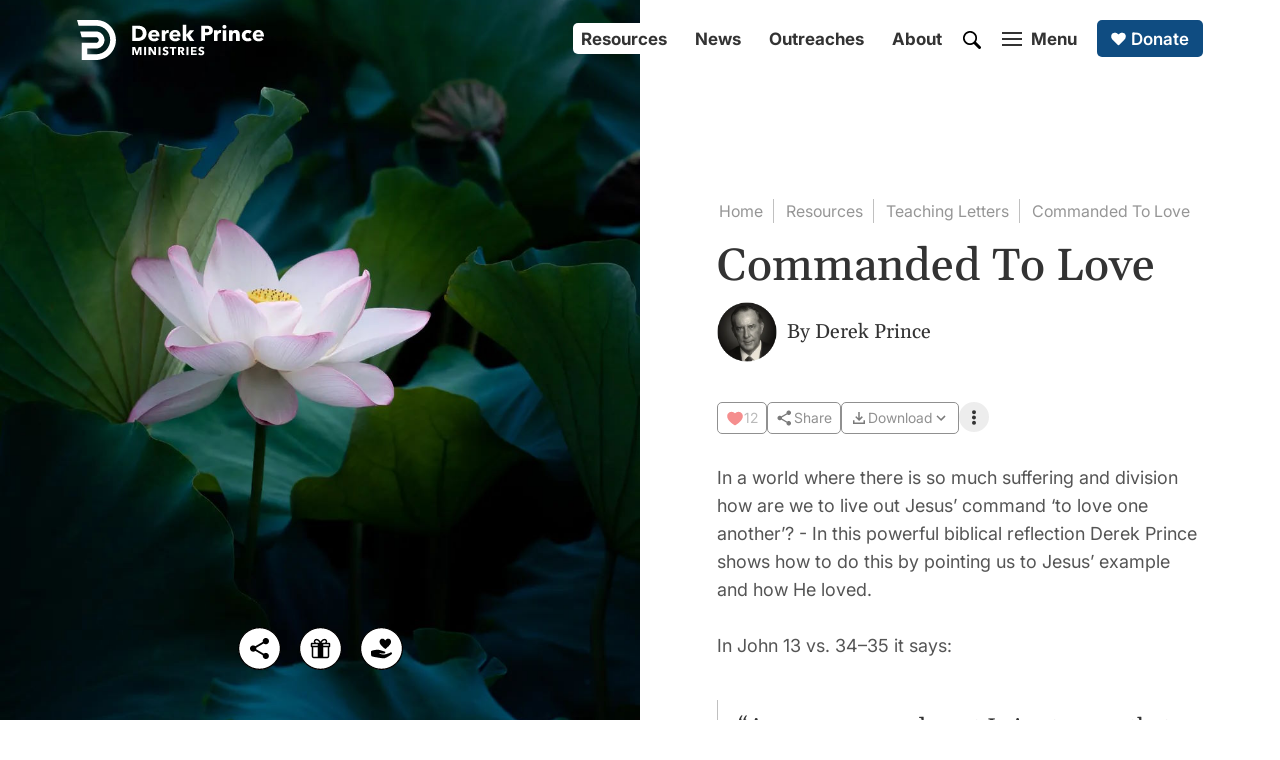

--- FILE ---
content_type: text/html
request_url: https://www.derekprince.com/teaching/c-l808
body_size: 17688
content:
<!DOCTYPE html><!-- Last Published: Sun Jan 11 2026 22:55:17 GMT+0000 (Coordinated Universal Time) --><html data-wf-domain="www.global.derekprince.com" data-wf-page="6049799411e0663107dd93a2" data-wf-site="5f6175a45ad601c93a7b2a10" lang="en" data-wf-collection="6049799411e066f96cdd9319" data-wf-item-slug="c-l808"><head><meta charset="utf-8"/><title>Commanded To Love | Derek Prince Ministries</title><meta content="Learn how to love one another as Jesus commanded in John 13:34-35 with Derek Prince&#x27;s biblical reflection. Discover how this can transform your world." name="description"/><meta content="Commanded To Love | Derek Prince Ministries" property="og:title"/><meta content="Learn how to love one another as Jesus commanded in John 13:34-35 with Derek Prince&#x27;s biblical reflection. Discover how this can transform your world." property="og:description"/><meta content="https://cdn.prod.website-files.com/5f6406a0f4666a9c79d0742e/642e06289bff1693c2aa9c23_642df062eca1434041468ca0_flower_01_1000.jpeg" property="og:image"/><meta content="Commanded To Love | Derek Prince Ministries" property="twitter:title"/><meta content="Learn how to love one another as Jesus commanded in John 13:34-35 with Derek Prince&#x27;s biblical reflection. Discover how this can transform your world." property="twitter:description"/><meta content="https://cdn.prod.website-files.com/5f6406a0f4666a9c79d0742e/642e06289bff1693c2aa9c23_642df062eca1434041468ca0_flower_01_1000.jpeg" property="twitter:image"/><meta property="og:type" content="website"/><meta content="summary_large_image" name="twitter:card"/><meta content="width=device-width, initial-scale=1" name="viewport"/><link href="https://cdn.prod.website-files.com/5f6175a45ad601c93a7b2a10/css/derekprince.shared.b9f412827.min.css" rel="stylesheet" type="text/css" integrity="sha384-ufQSgnUZRIOnDALzN8/nwRuKBOaXGf046UKGmWNmlM+XP2UJNdun6DTgIGJBh+im" crossorigin="anonymous"/><script type="text/javascript">!function(o,c){var n=c.documentElement,t=" w-mod-";n.className+=t+"js",("ontouchstart"in o||o.DocumentTouch&&c instanceof DocumentTouch)&&(n.className+=t+"touch")}(window,document);</script><link href="https://cdn.prod.website-files.com/5f6175a45ad601c93a7b2a10/5fa46b9e5467682ee6d1ecbd_dp_01_blue_32.png" rel="shortcut icon" type="image/x-icon"/><link href="https://cdn.prod.website-files.com/5f6175a45ad601c93a7b2a10/5fa46ba14ce39306923a9b19_dp_01_blue_256.png" rel="apple-touch-icon"/><link href="rss.xml" rel="alternate" title="RSS Feed" type="application/rss+xml"/><script async="" src="https://www.googletagmanager.com/gtag/js?id=G-DK944DCVG8"></script><script type="text/javascript">window.dataLayer = window.dataLayer || [];function gtag(){dataLayer.push(arguments);}gtag('set', 'developer_id.dZGVlNj', true);gtag('js', new Date());gtag('config', 'G-DK944DCVG8');</script><script src="https://www.google.com/recaptcha/api.js" type="text/javascript"></script>
<!-- Cognito Forms Base Styles -->
<link rel="stylesheet" href="https://assets.derekprince.com/CSS/cognito-base-styles.css">

<!-- Google ADs Google tag (gtag.js) (different from GA4 Analytics tracking) -->
<script async src=https://www.googletagmanager.com/gtag/js?id=AW-381194300>
</script>
<script>
window.dataLayer = window.dataLayer || [];
function gtag(){dataLayer.push(arguments);}
gtag('js', new Date());

gtag('config', 'AW-381194300');
</script>

<style>
  
  /* Navigation effect on hover */
  .div-nav-4:hover > .button-nav-1, .div-nav-4:hover > .button-nav-2, .div-nav-4:hover > .link-block-menu-1, .div-nav-4:hover > .link-block-search-1, .div-footer-7:hover > .button-footer-1 {
  opacity: 0.6;
  }
  .div-nav-4:hover > .button-nav-1:hover, .div-nav-4:hover > .button-nav-2:hover, .div-nav-4:hover > .link-block-menu-1:hover, .div-nav-4:hover > .link-block-search-1:hover, .div-footer-7:hover > .button-footer-1:hover {
  opacity: 1;
  }
  /* Remove body scroll when menu open  */
  .no-scroll {
  overflow: hidden;
  }
  /* Background images */
@keyframes scaleBackground {
  0% {
    background-size: 110%;
  }
  100% {
    background-size: 200%;
  }
}
 .div-background-loading-1 {
  background-size: 110%;
  animation: scaleBackground 20s forwards;
}
</style><link href="https://www.derekprince.com/teaching/c-l808" rel="canonical"/>

<style>
#background-image {
  background-image: url(https://derekprince.com/cdn-cgi/image/width=1200,height=1600,fit=cover,quality=75,format=webp/https://images.derekprince.com/resources/teaching-letter/set-1/tl-l808-100-primary.jpg); background-size: cover; background-position: center; background-repeat: no-repeat;
}
</style> </head><body><div class="div-progress-2"></div><div class="row-primary-1"><div class="w-layout-grid grid-primary-1"><div id="w-node-e6aef72c-9cfe-53f0-a2ac-7a8eaa3c5811-07dd93a2" style="background-image:url(&quot;https://cdn.prod.website-files.com/5f6406a0f4666a9c79d0742e/642e06289bff1693c2aa9c23_642df062eca1434041468ca0_flower_01_1000.jpeg&quot;)" class="div-letter-100-50vh-1"><div class="div-inner-3 no-overflow"><div class="div-background-loading-1"></div><div id="background-image" class="div-background-5 no-blur"></div><nav id="top-2" class="div-nav-left-1"><a data-redirect="true" href="/" class="link-block-logo-1 w-inline-block"><img src="https://cdn.prod.website-files.com/5f6175a45ad601c93a7b2a10/5fbefb44868fa5152ab0f9d1_logo_derek_prince_international_01_white.svg" loading="lazy" width="187" height="40" alt="White Derek Prince Ministries logo" class="image-logo-3"/><img src="https://cdn.prod.website-files.com/5f6175a45ad601c93a7b2a10/5fbc783eee4fc852f75a6807_logo_derek_prince_icon_01_white.svg" loading="lazy" width="30" height="31" alt="White Derek Prince Ministries logo" class="image-logo-2"/></a><div class="div-menu-5"><div class="div-menu-6"><a data-redirect="true" href="/search" class="link-block-search-1 w-inline-block"><img src="https://cdn.prod.website-files.com/5f6175a45ad601c93a7b2a10/604bdb2997ff2e76a6caab23_search_01_white.svg" loading="lazy" width="18" height="18" alt="White search icon" class="image-search-1"/></a><a data-w-id="4472ac59-f655-1aef-de67-ce06aab3d75b" href="#" class="link-block-menu-1 w-inline-block"><div class="div-menu-1"><div class="div-menu-3"><div class="div-menu-4"><div class="div-menu-white-top-1"></div><div class="div-menu-white-middle-1"></div><div class="div-menu-white-bottom-1"></div></div><div class="div-menu-2"><div class="text-menu-1">Menu</div><div class="text-menu-3">Close</div></div></div></div></a></div></div></nav><div class="div-left-1"></div><div class="div-share-1"><a data-w-id="b290ee1d-fda1-fa64-433f-8db699ec34f5" href="#" class="link-block-share-1 w-inline-block"><img src="https://cdn.prod.website-files.com/5f6175a45ad601c93a7b2a10/5fe67062fd13f712dbd66ee0_social_share_02_black.svg" loading="lazy" width="45" height="45" alt="Share notification icon" title="Share" class="image-share-1"/></a><a data-redirect="true" href="/free-1" class="link-block-share-1 w-inline-block"><img src="https://cdn.prod.website-files.com/5f6175a45ad601c93a7b2a10/654ace54cc4e8637448e4401_social_present_02_black.svg" loading="lazy" width="45" height="45" alt="Free gift icon" title="Offer" class="image-share-1"/></a><a data-redirect="true" href="/donate" class="link-block-share-1 w-inline-block"><img src="https://cdn.prod.website-files.com/5f6175a45ad601c93a7b2a10/601cb3d4ff26ee7626eaea51_social_give_03_black.svg" loading="lazy" width="45" height="45" alt="Black donate icon" title="Donate" class="image-share-1"/></a></div><div class="div-over991-1"><div class="div-ads-50-1"><div class="div-ads-9"><div data-delay="4000" data-animation="slide" class="slider-ads-1 w-slider" data-autoplay="false" data-easing="ease" data-hide-arrows="false" data-disable-swipe="false" data-autoplay-limit="0" data-nav-spacing="3" data-duration="500" data-infinite="true"><div class="mask-ads-1 w-slider-mask"><div class="slide-5 w-slide"><a data-redirect="true" href="/story" class="link-ads-3 w-inline-block"><div class="w-layout-grid grid-ads-1"><div class="div-ads-12"></div><div class="div-ads-2"><div class="div-ads-3"><div class="heading-g-black-24-1 pt-5-1 text-length-1">Share Your Story</div><div class="text-i-grey-normal-16-1">We’d love to know how this teaching has impacted your faith journey.</div></div></div></div></a><div class="div-ads-4"><div class="div-close-1"></div><div class="div-close-2"></div></div></div><div class="slide-5 w-slide"><div class="w-dyn-list"><div role="list" class="w-dyn-items"><div role="listitem" class="w-dyn-item"><a href="/sermons/c-d507" class="link-ads-3 w-inline-block"><div class="w-layout-grid grid-ads-1"><div class="div-ads-8"></div><div class="div-ads-2"><div class="div-ads-3"><div class="text-i-grey-normal-16-1">Recommended Sermon</div><div class="heading-g-black-24-1 pt-5-1 text-length-1">How to Pass From Curse to Blessing</div></div></div></div></a></div></div></div><div class="div-ads-4"><div class="div-close-1"></div><div class="div-close-2"></div></div></div><div class="slide-5 w-slide"><div class="w-dyn-list"><div role="list" class="w-dyn-items"><div role="listitem" class="w-dyn-item"><a href="/teaching/97-1" class="link-ads-3 w-inline-block"><div class="w-layout-grid grid-ads-1"><div style="background-image:url(&quot;https://cdn.prod.website-files.com/5f6406a0f4666a9c79d0742e/66c2c3c3bf4b134531db72ae_642ca93613fb6654c2a2b986_60bda56845cbc37d70b3513d_eagle_01_1000.jpeg&quot;)" class="div-ads-7"></div><div class="div-ads-2"><div class="div-ads-3"><div class="text-i-grey-normal-16-1">Recommended Teaching</div><div class="heading-g-black-24-1 pt-5-1 text-length-1">Follow Me!</div></div></div></div></a></div></div></div><div class="div-ads-4"><div class="div-close-1"></div><div class="div-close-2"></div></div></div><div class="slide-5 w-slide"><div class="w-dyn-list"><div role="list" class="w-dyn-items"><div role="listitem" class="collection-item-2 w-dyn-item"><a href="/radio-series/72" class="link-ads-3 w-inline-block"><div class="w-layout-grid grid-ads-1"><div style="background-image:url(&quot;https://cdn.prod.website-files.com/5f6406a0f4666a9c79d0742e/60dba45e7476e820b3ca7416_coast_01_1000.jpg&quot;)" class="div-ads-7"></div><div class="div-ads-2"><div class="div-ads-3"><div class="text-i-grey-normal-16-1">Recommended Listening</div><div class="heading-g-black-24-1 pt-5-1 text-length-1">Progress to Perfection</div></div></div></div></a></div></div></div><div class="div-ads-4"><div class="div-close-1"></div><div class="div-close-2"></div></div></div><div class="slide-5 w-slide"><div class="w-dyn-list"><div role="list" class="w-dyn-items"><div role="listitem" class="w-dyn-item"><a href="/books/ultimate-security" class="link-ads-3 w-inline-block"><div class="w-layout-grid grid-ads-1"><div class="div-ads-6"></div><div class="div-ads-2"><div class="div-ads-3"><div class="text-i-grey-normal-16-1">Recommended Book</div><div class="heading-g-black-24-1 pt-5-1 text-length-1">Ultimate Security</div></div></div></div></a></div></div></div><div class="div-ads-4"><div class="div-close-1"></div><div class="div-close-2"></div></div></div></div><div class="arrow-ads-1 w-slider-arrow-left"><div class="w-icon-slider-left"></div></div><div class="arrow-ads-2 w-slider-arrow-right"><div class="w-icon-slider-right"></div></div><div class="slider-books-2 w-slider-nav w-round"></div></div></div></div></div></div></div><div id="w-node-e6aef72c-9cfe-53f0-a2ac-7a8eaa3c581b-07dd93a2" class="div-100vh-1"><div class="div-inner-1"><nav id="top-1" class="div-nav-right-1"><div class="div-nav-9"><div class="div-nav-2"><div class="div-nav-3"><div class="div-nav-4"><a href="/resources" data-redirect="true" class="button-nav-1 w-button">Resources</a><a href="/en/news" data-news-redirect="true" class="button-nav-1 w-button">News</a><a href="/en/outreaches" class="button-nav-1 w-button">Outreaches</a><a href="/about/our-vision-and-beliefs" data-redirect="true" class="button-nav-1 w-button">About</a><a data-redirect="true" href="/search" class="link-block-search-1 w-inline-block"><img src="https://cdn.prod.website-files.com/5f6175a45ad601c93a7b2a10/604bdb29ab2694f32a8afe7a_search_01_black.svg" loading="lazy" width="18" height="18" alt="Black search icon" class="image-search-1"/></a><a href="#" class="link-block-menu-1 w-inline-block"><div class="div-menu-1"><div data-w-id="56aa252b-4ae8-178d-bc99-2f3a027d2678" class="div-menu-3"><div class="div-menu-4"><div class="div-menu-black-top-1"></div><div class="div-menu-black-middle-1"></div><div class="div-menu-black-bottom-1"></div></div><div class="div-menu-2"><div class="text-menu-2">Menu</div><div class="text-menu-3">Close</div></div></div></div></a><a data-redirect="true" href="/donate" class="button-image-blue-1 w-inline-block"><img src="https://cdn.prod.website-files.com/5f6175a45ad601c93a7b2a10/607d463018280860731b7c14_heart_01_white.svg" loading="lazy" width="20" height="20" alt="White heart icon" class="image-nav-1"/><div>Donate</div></a></div></div></div></div></nav><div data-w-id="3bfba21c-fa98-8b91-7a95-e92fbb9674ec" class="div-main-1"><nav class="div-subnav-1"><a data-redirect="true" href="/" class="button-subnav-1 w-button">Home</a><a data-redirect="true" href="/resources" class="button-subnav-1 w-button">Resources</a><a href="/teaching" class="button-subnav-1 w-button">Teaching Letters</a><a href="/teaching/c-l808" aria-current="page" class="button-subnav-2 w-button w--current">Commanded To Love</a></nav><header class="div-header-1"><h1 class="heading-g-black-45-1">Commanded To Love</h1><div class="div-portrait-1 pb-40-30-1 pt-10-1"><a data-redirect="true" href="/about/derek-prince" class="link-portrait-1 w-inline-block"><img src="https://cdn.prod.website-files.com/5f6175a45ad601c93a7b2a10/5fc0737c4313593ec990f15c_derek_02_200.webp" loading="lazy" alt="A portrait of Derek Prince in black and white" class="image-portrait-2"/></a><div class="div-portrait-2"><div class="div-portrait-3"><div class="text-g-black-normal-20-2 w-condition-invisible w-embed"> (Part )</div><div class="text-g-black-normal-20-2 w-condition-invisible w-embed"></div></div><p class="text-g-black-normal-20-2">By <a href="/about/derek-prince" data-redirect="true" class="link"><span class="link-black-2">Derek Prince</span></a></p></div></div><div class="div-interactives-1"><div id="w-node-_9d6dbe02-1e87-d524-922b-c49aa2c6ca4d-07dd93a2" data-w-id="9d6dbe02-1e87-d524-922b-c49aa2c6ca4d" class="component-like-button-1"><div id="parentLikeButton" class="link-block-options-5 w-node-_9d6dbe02-1e87-d524-922b-c49aa2c6ca4e-07dd93a2 w-embed"><button id='likeButton' onclick="sendInteractionAndUpdateCount(
	{
  	id: 'TL-L808-100-ENG', 
    requestType: 'like',
    language: 'English',
    entityType: 'Teaching Letter',
		requestPlacement: 'Hero',
    requestElement: 'Interactive',   
  })" class="div-lite-button-1">

  <span class="div-icon-1"><svg xmlns="http://www.w3.org/2000/svg" width="18" height="18" viewBox="0 0 256 256"><path id="likeIcon" fill="#f15152" d="M240 102c0 70-103.79 126.66-108.21 129a8 8 0 0 1-7.58 0C119.79 228.66 16 172 16 102a62.07 62.07 0 0 1 62-62c20.65 0 38.73 8.88 50 23.89C139.27 48.88 157.35 40 178 40a62.07 62.07 0 0 1 62 62"/></svg></span>
  
  <span id='likeCount' class='text-i-grey-normal-14-1'>Like</span>
  
</button></div><div class="javascript-code-1 w-embed w-script"><script>
window.addEventListener('load', async () => {
	await getInitialLikeCount({id:'TL-L808-100-ENG',  language: "English"});
  
  const likeButton = document.getElementById("likeButton");
  const secondInteractiveButton = document.getElementById("secondInteractiveButton");
  if (secondInteractiveButton) {
    secondInteractiveButton.addEventListener("click", () => {
      likeButton.click();
    })
  };
  
});  
</script></div></div><div id="w-node-_9d6dbe02-1e87-d524-922b-c49aa2c6ca50-07dd93a2" data-w-id="9d6dbe02-1e87-d524-922b-c49aa2c6ca50" class="component-interactive-button-1"><div class="link-block-options-5 w-embed"><button class="div-lite-button-1">

  <span class="div-icon-1"><svg xmlns="http://www.w3.org/2000/svg" width="18" height="18" viewBox="0 0 24 24"><path fill="#333" d="M17 22q-1.25 0-2.125-.875T14 19q0-.15.075-.7L7.05 14.2q-.4.375-.925.588T5 15q-1.25 0-2.125-.875T2 12t.875-2.125T5 9q.6 0 1.125.213t.925.587l7.025-4.1q-.05-.175-.062-.337T14 5q0-1.25.875-2.125T17 2t2.125.875T20 5t-.875 2.125T17 8q-.6 0-1.125-.213T14.95 7.2l-7.025 4.1q.05.175.063.338T8 12t-.012.363t-.063.337l7.025 4.1q.4-.375.925-.587T17 16q1.25 0 2.125.875T20 19t-.875 2.125T17 22"/></svg></span>
  
  <span class='text-i-black-normal-14-1'>Share</span>
  
</button></div><div class="javascript-code-1 w-embed w-script"><script>
window.addEventListener('load', () => {
	let facebookshare = document.getElementById('facebookshare');
  let twittershare = document.getElementById('twittershare');
  let whatsappshare = document.getElementById('whatsappshare');
  let telegramshare = document.getElementById('telegramshare');
  let copylink = document.getElementById('copylink-1');

  if (facebookshare) {
    facebookshare.addEventListener('click', function() {
        handleInteraction(
        	{
          	id: 'TL-L808-100-ENG',
            requestType: 'share',
            mode: 'add',
            language: 'English',
            requestPlacement: 'Modal',
            requestElement: 'Icon',
            entityType: 'Facebook'
          }
        );
    });
  }
	if (twittershare) {
    twittershare.addEventListener('click', function() {
        handleInteraction(
          {
          	id: 'TL-L808-100-ENG',
            requestType: 'share',
            mode: 'add',
            language: 'English',
            requestPlacement: 'Modal',
            requestElement: 'Icon',
            entityType: 'X'
          }
        );
    });
  }
    if (whatsappshare) {
    whatsappshare.addEventListener('click', function() {
      handleInteraction(
        {
          id: 'TL-L808-100-ENG',
          requestType: 'share',
          mode: 'add',
          language: 'English',
          requestPlacement: 'Modal',
          requestElement: 'Icon',
          entityType: 'WhatsApp'
        }
      );
    });
  }
  if (telegramshare) {
    telegramshare.addEventListener('click', function() {
      handleInteraction(
        {
          id: 'TL-L808-100-ENG',
          requestType: 'share',
          mode: 'add',
          language: 'English',
          requestPlacement: 'Modal',
          requestElement: 'Icon',
          entityType: 'Telegram'
        }
      );
    });
  }
  if (copylink) {
    copylink.addEventListener('click', function() {
      handleInteraction(
					{
          	id: 'TL-L808-100-ENG',
            requestType: 'share',
            mode: 'add',
            language: 'English',
            requestPlacement: 'Modal',
            requestElement: 'Icon',
            entityType: 'Copy Link'
          }
      );
    });
  }
});
</script></div></div><div class="component-interactive-button-1"><div data-hover="false" data-delay="0" data-w-id="e6a0964c-a429-5375-0a95-5430287714b9" class="div-relative-1 div-zindex-1 w-dropdown"><div class="dropdown-toggle w-dropdown-toggle"><div class="link-block-options-5 w-embed"><button class="div-lite-button-1">

  <span class="div-icon-1"><svg xmlns="http://www.w3.org/2000/svg" width="18" height="18" viewBox="0 0 24 24"><path fill="#333" d="m12 16l-5-5l1.4-1.45l2.6 2.6V4h2v8.15l2.6-2.6L17 11zm-8 4v-5h2v3h12v-3h2v5z"/></svg></span>
  
  <span class='text-i-black-normal-14-1'>Download</span>
  
    <span class="span-chevron-1"><svg xmlns="http://www.w3.org/2000/svg" width="18" height="18" viewBox="0 0 24 24"><path fill="#333" d="M7.41 8.58L12 13.17l4.59-4.59L18 10l-6 6l-6-6z"/></svg></span>
  
</button></div><div class="javascript-code-1 w-embed w-script"><script>
// Adds API call to download buttons
window.addEventListener('load', () => {
	const downloadSermonOutline = document.getElementById("downloadSermonOutline");
  const downloadSermonOutlineFeature = document.getElementById("downloadSermonOutlineFeature");
  
	const downloadTranscript = document.getElementById("downloadTranscript");
  const downloadTranscriptFeature = document.getElementById("downloadTranscriptFeature");

  
  if (downloadSermonOutline) {
    downloadSermonOutline.addEventListener("click", () => {
      handleInteraction(
        {
          id: "TL-L808-100-ENG", 
          requestType: 'download',
          mode: 'add', 
          language: 'English',
          requestPlacement: 'Hero',
          requestElement: 'Interactive',
					entityType: 'Teaching Letter'
        }      
      );
    });
  };
  
  if (downloadSermonOutlineFeature) {
    downloadSermonOutlineFeature.addEventListener("click", () => {
      handleInteraction(
        {
          id: "TL-L808-100-ENG", 
          requestType: 'download',
          mode: 'add', 
          language: 'English',
          requestPlacement: 'Subordinate',
          requestElement: 'Panel Ad',
					entityType: 'Teaching Letter'
        }      
      )
    });
  };
  
  if (downloadTranscriptFeature) {
    downloadTranscriptFeature.addEventListener("click", () => {
      handleInteraction(
				{
          id: "TL-L808-100-ENG", 
          requestType: 'download',
          mode: 'add', 
          language: 'English',
          requestPlacement: 'Subordinate',
          requestElement: 'Panel Ad',
					entityType: 'Teaching Letter'
        }
      )
    });  
  };  

  if (downloadTranscript) {
    downloadTranscript.addEventListener("click", () => {
      handleInteraction(
				{
          id: "TL-L808-100-ENG", 
          requestType: 'download',
          mode: 'add', 
          language: 'English',
          requestPlacement: 'Hero',
          requestElement: 'Interactive',
					entityType: 'Teaching Letter'
        }
      )
    });  
  };
});
</script></div></div><nav style="display:none" class="div-submenu-1 top-1 w-dropdown-list"><div class="grid-submenu-1"><a href="https://drive.google.com/file/d/1Pclg08Xw8Z9shcHxCHnGdR9gHA_qFiSn/view" id="downloadTranscript" target="_blank" class="link-block-submenu-1 w-inline-block"><div class="w-layout-grid grid-submenu-2"><img id="w-node-e3b69a33-bce9-4910-97fc-e9be8611cb7a-07dd93a2" loading="lazy" alt="" src="https://cdn.prod.website-files.com/5f6175a45ad601c93a7b2a10/66be70269e23e5f9f1780c6d_material-symbols--download-sharp.svg" class="image-submenu-1"/><div id="w-node-e3b69a33-bce9-4910-97fc-e9be8611cb7b-07dd93a2">Teaching Letter</div></div></a></div></nav></div></div><div class="component-interactive-button-1"><div data-hover="false" data-delay="0" data-w-id="e6a0964c-a429-5375-0a95-5430287714d1" class="div-relative-1 div-zindex-1 w-dropdown"><div class="dropdown-toggle w-dropdown-toggle"><div class="div-kebab-1"><img width="4" height="15" alt="Kebab menu icon" src="https://cdn.prod.website-files.com/5f6175a45ad601c93a7b2a10/65558c705508bf1e4622b5a8_menu_kebab_01_black.svg" loading="lazy" style="-webkit-transform:translate3d(0, 0, 0) scale3d(1, 1, 1) rotateX(0) rotateY(0) rotateZ(0deg) skew(0, 0);-moz-transform:translate3d(0, 0, 0) scale3d(1, 1, 1) rotateX(0) rotateY(0) rotateZ(0deg) skew(0, 0);-ms-transform:translate3d(0, 0, 0) scale3d(1, 1, 1) rotateX(0) rotateY(0) rotateZ(0deg) skew(0, 0);transform:translate3d(0, 0, 0) scale3d(1, 1, 1) rotateX(0) rotateY(0) rotateZ(0deg) skew(0, 0)" class="image-kebab-1"/></div></div><nav style="display:none" class="div-submenu-1 top-1 w-dropdown-list"><div class="grid-submenu-1"><a href="/story?feature=header-dropdown" data-redirect="true" class="link-block-submenu-1 w-inline-block"><div class="w-layout-grid grid-submenu-2"><img id="w-node-e6a0964c-a429-5375-0a95-5430287714d9-07dd93a2" loading="lazy" alt="" src="https://cdn.prod.website-files.com/5f6175a45ad601c93a7b2a10/66cbc366ccc953215a11a0c3_lucide--pencil.svg" class="image-submenu-1"/><div id="w-node-e6a0964c-a429-5375-0a95-5430287714da-07dd93a2">Submit Testimony</div></div></a><a href="/free-1?feature=expand" data-redirect="true" class="link-block-submenu-1 w-inline-block"><div class="w-layout-grid grid-submenu-2"><img id="w-node-_776e6e93-3179-8285-7bcd-72559bc2cb4e-07dd93a2" loading="lazy" alt="Gift icon" src="https://cdn.prod.website-files.com/5f6175a45ad601c93a7b2a10/66be6c4301e77684bcea97b7_present_01_black.svg" class="image-submenu-1"/><div id="w-node-_776e6e93-3179-8285-7bcd-72559bc2cb4f-07dd93a2">Offer</div></div></a><a href="/donate?feature=expand" data-redirect="true" class="link-block-submenu-1 w-inline-block"><div class="w-layout-grid grid-submenu-2"><img id="w-node-e6a0964c-a429-5375-0a95-5430287714de-07dd93a2" loading="lazy" alt="" src="https://cdn.prod.website-files.com/5f6175a45ad601c93a7b2a10/66cbc0cbc1be2dc44323b2ce_donate-no-circle-big.svg" class="image-submenu-1"/><div id="w-node-e6a0964c-a429-5375-0a95-5430287714df-07dd93a2">Give</div></div></a></div></nav></div></div></div><div class="div-display-1 pb-20-1 w-condition-invisible"><div class="emoji-2">🏆</div><div class="div-home-7"><div class="text-i-grey-normal-16-1">You&#x27;re reading a top ten <a href="/teaching" class="link-grey-1">Teaching Letter</a>.</div></div></div></header><main class="div-main-2"><div class="w-condition-invisible w-dyn-bind-empty w-richtext"></div><div class="w-richtext"><p>In a world where there is so much suffering and division how are we to live out Jesus’ command ‘to love one another’? - In this powerful biblical reflection Derek Prince shows how to do this by pointing us to Jesus’ example and how He loved.</p><p>In John 13 vs. 34–35 it says: </p><blockquote>“A new commandment I give to you, that you love one another; as I have loved you, thatyou also love one another. By this all will know that you are My disciples, if you have love for one another.”</blockquote><p>This love is not a choice. It’s a commandment. Jesus said it’s a new commandment. </p><p>The Jewish people were used to the Ten Commandments of Moses. In a certain sense you could call this maybe the eleventh commandment and I believe it comprehends all the Ten Commandments.</p><h2>How are we to love one another?</h2><p>The same way that Jesus loved us. That is an unselfish, self-giving, seeking first the good of others. Jesus said if you will have that kind of love the whole world will sit up and take notice, because they don’t see it anywhere. What they see is selfishness, self-seeking, grabbing. You can revolutionize a whole situation by demonstrating the love of God. </p><p>If you were to ask most people today what their impression of the Christian church is they would not speak in terms of love. That isn’t the way the world sees us. There are wonderful and glorious exceptions, but basically they see us a religious people. People who follow a set of rules. </p><p>So we have two options. We can either love one another the way Jesus love us and be obedient, or we can fail to love one another and be disobedient. Jesus never used idle words. He said, “By this all men will know that you are My disciples if you have love one for another.” It can be done. </p><p>I’m not a historian by any means but I do know that in the Roman Empire, which was one of the most powerful that history has ever recorded, the unbelievers said about the Christians, “See how these Christians love one another.” That was their impression. And it won. </p><p>Within three centuries the most powerful empire on earth at that time had capitulated to the claims of Jesus, a Jewish Carpenter who had perished on a Roman gibbet. They couldn’t explain it. They couldn’t understand it. People from diverse backgrounds, different races and social levels loved one another. They paved the way for a new way of life that impacted the whole Roman world. </p><p>This kind of love is really not an emotion. It’s a decision. I want to turn you to the first verse of Psalm 18. These are the words of David: </p><blockquote>“I will love You, O LORD, my strength.”</blockquote><p>David made a decision. Have you ever made that decision? Have you ever really decided I will love the Lord with all that’s in me? </p><p>Now David made it a personal decision. But in 1 John chapter 4 we’re confronted by a corporate decision which takes us even further: </p><blockquote>“Beloved let us love one another, for love is of God; and everyone who loves is born of God and knows God. He who does not love does not know God, for God is love.” (1 John 4:7) </blockquote><p>You see that’s a corporate decision. Let us love one another. The final test is not assent to a doctrine, it’s love. </p><p>Everyone who loves is born of God. You cannot have that kind of love unless you are born of God. But if you are born of God the evidence should be that kind of love. </p><p>The perfect example of that is Jesus. They did everything to Him. They beat Him, they pierced His hands and His feet, they put a crown of thorns on His head, they gave Him vinegar to drink, they abused Him, they reviled Him, but one thing they could not do was what? </p><p>They could not stop Him loving. He loved them to the end. You see, if you love with that kind of love nobody can stop you. You are the only really free person on earth because nobody can stop you doing what you want to do. </p><p>That’s what I believe God is waiting for—it’s that we love one another with His divine love. </p><p>We can talk as much as we like about faith and righteousness, but if we do nothing for the people who really need us we’re just using empty words. And there’s no shortage of people who need us. </p><p>I’ve always been amazed at Paul’s prayer in Philippians chapter 3:</p><blockquote>“That I may know Him, Jesus, and the power of His resurrection and the fellowship of His sufferings.” </blockquote><p>I’ve come to see that some things only come by suffering. </p><p>Suffering does something that nothing else will do. And then I remember when I was in the military in the army I was what they call in the British Army a medical orderly. I learned by my association with my British soldiers that people who’ve passed through a real hard, dangerous time together, they’ve been under fire, they’ve been in the trenches, they’ve been wherever—they are bonded together in a way that other people are not bonded. </p><p>They may be very different in their personality, their social level, many other things, but having been through it together bonds people. And I think Jesus wants to be bonded with us, and when we go through it together with Him we have a bond with Him that cannot be broken. So I’m not welcoming suffering, but I’m prepared for it. I realize there are some things God cannot do in me without suffering. </p><p>How about you? Would you like to make a commitment? It’s a scriptural commitment. Will you say in the words of Paul, “That I may know Him, the power of His resurrection and the fellowship of His suffering.” You’ll come closer to the Lord than you’ve ever been. And that’s what God wants. I want to offer you the privilege of making the following statement quietly. </p><p><em>Lord Jesus, I thank You that You died for me on the cross. That You’ve love me with an everlasting love. That You’ve drawn me to Yourself with loving kindness. </em></p><p><em>And now, Lord, I have a request that I may know You and the power of Your resurrection and the fellowship of Your suffering. That I may be drawn to You in a closer union than I have ever yet known in my life. Lord, I give myself to You without reservation. </em></p><p><em>Take me as I am and make me what You want me to be for Your glory, Lord. In Jesus name. Amen.</em></p></div><div class="div-interactives-1"><div data-w-id="877e1a80-f838-4d42-9c0c-e27afee8c176" class="component-like-button-1"><div id="secondParentLikeButton" class="link-block-options-5 w-node-_877e1a80-f838-4d42-9c0c-e27afee8c177-07dd93a2 w-embed"><button id="secondInteractiveButton" class="div-lite-button-1">

  <span class="div-icon-1"><svg xmlns="http://www.w3.org/2000/svg" width="18" height="18" viewBox="0 0 256 256"><path id="secondInteractiveIcon" fill="#f15152" d="M240 102c0 70-103.79 126.66-108.21 129a8 8 0 0 1-7.58 0C119.79 228.66 16 172 16 102a62.07 62.07 0 0 1 62-62c20.65 0 38.73 8.88 50 23.89C139.27 48.88 157.35 40 178 40a62.07 62.07 0 0 1 62 62"/></svg></span>
  
  <span id='secondInteractiveCount' class='text-i-grey-normal-14-1'>Like</span>
  
</button></div></div><div data-w-id="877e1a80-f838-4d42-9c0c-e27afee8c178" class="component-interactive-button-1"><div class="link-block-options-5 w-embed"><button class="div-lite-button-1">

  <span class="div-icon-1"><svg xmlns="http://www.w3.org/2000/svg" width="18" height="18" viewBox="0 0 24 24"><path fill="#333" d="M17 22q-1.25 0-2.125-.875T14 19q0-.15.075-.7L7.05 14.2q-.4.375-.925.588T5 15q-1.25 0-2.125-.875T2 12t.875-2.125T5 9q.6 0 1.125.213t.925.587l7.025-4.1q-.05-.175-.062-.337T14 5q0-1.25.875-2.125T17 2t2.125.875T20 5t-.875 2.125T17 8q-.6 0-1.125-.213T14.95 7.2l-7.025 4.1q.05.175.063.338T8 12t-.012.363t-.063.337l7.025 4.1q.4-.375.925-.587T17 16q1.25 0 2.125.875T20 19t-.875 2.125T17 22"/></svg></span>
  
  <span class='text-i-black-normal-14-1'>Share</span>
  
</button></div></div></div><div class="w-richtext"><p>Related book: <a href="/books/extravagant-love">Extravagant Love</a></p></div><div class="text-i-grey-normal-16-1 mt-40-30-1 w-condition-invisible w-dyn-bind-empty"></div><div class="text-i-grey-normal-16-1 w-condition-invisible w-dyn-bind-empty"></div><div class="text-i-grey-normal-16-1 w-condition-invisible w-dyn-bind-empty"></div><div class="text-i-grey-normal-16-1 w-condition-invisible w-dyn-bind-empty"></div><div class="text-i-grey-normal-16-1 w-condition-invisible w-dyn-bind-empty"></div><div class="text-i-grey-normal-16-1 w-condition-invisible w-dyn-bind-empty"></div><div class="text-i-grey-normal-16-1 w-condition-invisible w-dyn-bind-empty"></div><div class="text-i-grey-normal-16-1 w-condition-invisible w-dyn-bind-empty"></div><div class="text-i-grey-normal-16-1 w-condition-invisible w-dyn-bind-empty"></div><div class="text-i-grey-normal-16-1 w-condition-invisible w-dyn-bind-empty"></div><div class="text-i-grey-normal-16-1 w-condition-invisible w-dyn-bind-empty"></div><div class="text-i-grey-normal-16-1 w-condition-invisible w-dyn-bind-empty"></div><div class="text-i-grey-normal-16-1 w-condition-invisible w-dyn-bind-empty"></div><div class="text-i-grey-normal-16-1 w-condition-invisible w-dyn-bind-empty"></div><div class="text-i-grey-normal-16-1 w-condition-invisible w-dyn-bind-empty"></div><div><div class="div-feature-1 mt-80-70-60-1"><div class="w-layout-grid grid-feature-1"><div id="w-node-_09926b4a-6681-cc6b-8e30-1569b7148ed4-07dd93a2" class="div-foundation-1"></div><div id="w-node-_09926b4a-6681-cc6b-8e30-1569b7148ed5-07dd93a2" class="div-feature-2"><h3 class="heading-g-black-34-1">Free download</h3><p class="text-i-black-normal-16-1 pt-10-1">This <a href="/teaching" class="link-black-1">Teaching Letter</a> is available to download, print and share for personal or church use.<br/></p><a id="downloadTranscriptFeature" href="https://drive.google.com/file/d/1Pclg08Xw8Z9shcHxCHnGdR9gHA_qFiSn/view" target="_blank" class="button-medium-blue-1 mt-30-20-1 w-button">Download PDF</a></div></div></div><div class="div-multi-1 pt-10-1"><div class="text-i-grey-normal-14-1 pr-15-1 w-condition-invisible w-embed">Publication Date: </div><div class="text-i-grey-normal-14-1 w-embed">Code: TL-L808-100-ENG</div></div></div></main><div class="div-under991-1"><div class="div-ads-1"><div class="div-ads-9"><div data-delay="4000" data-animation="slide" class="slider-ads-1 w-slider" data-autoplay="false" data-easing="ease" data-hide-arrows="false" data-disable-swipe="false" data-autoplay-limit="0" data-nav-spacing="3" data-duration="500" data-infinite="true"><div class="mask-ads-2 w-slider-mask"><div class="slide-5 w-slide"><a href="#" class="link-ads-4 w-inline-block"><div class="w-layout-grid grid-ads-1"><div class="div-ads-12"></div><div class="div-ads-2"><div class="div-ads-3"><div class="heading-g-black-24-1 pt-5-1 text-length-1">Share Your Story</div><div class="text-i-black-normal-16-1">We’d love to know how this teaching has impacted your faith journey.</div></div></div></div></a></div><div class="slide-5 w-slide"><div class="w-dyn-list"><div role="list" class="w-dyn-items"><div role="listitem" class="w-dyn-item"><a href="/sermons/218" class="link-ads-4 w-inline-block"><div class="w-layout-grid grid-ads-1"><div class="div-ads-8"></div><div class="div-ads-2"><div class="div-ads-3"><div class="text-i-black-normal-16-1">Recommended Sermon</div><div class="heading-g-black-24-1 pt-5-1 text-length-1">Husbands and Fathers - Part 1</div></div></div></div></a></div></div></div></div><div class="slide-5 w-slide"><div class="w-dyn-list"><div role="list" class="w-dyn-items"><div role="listitem" class="w-dyn-item"><a href="/books/self-study-bible-course" class="link-ads-4 w-inline-block"><div class="w-layout-grid grid-ads-1"><div class="div-ads-6"></div><div class="div-ads-2"><div class="div-ads-3"><div class="text-i-black-normal-16-1">Recommended Book</div><div class="heading-g-black-24-1 pt-5-1 text-length-1">Self-Study Bible Course</div></div></div></div></a></div></div></div></div><div class="slide-5 w-slide"><div class="w-dyn-list"><div role="list" class="w-dyn-items"><div role="listitem" class="collection-item-2 w-dyn-item"><a href="/radio-series/65" class="link-ads-4 w-inline-block"><div class="w-layout-grid grid-ads-1"><div style="background-image:url(&quot;https://cdn.prod.website-files.com/5f6406a0f4666a9c79d0742e/60c939b8ecaa4f48641a1e35_child_01_1000.jpg&quot;)" class="div-ads-7"></div><div class="div-ads-2"><div class="div-ads-3"><div class="text-i-black-normal-16-1">Recommended Listening</div><div class="heading-g-black-24-1 pt-5-1 text-length-1">Orphans, Widows, the Poor and Oppressed</div></div></div></div></a></div></div></div></div><div class="slide-5 w-slide"><div class="w-dyn-list"><div role="list" class="w-dyn-items"><div role="listitem" class="w-dyn-item"><a href="/teaching/98-2" class="link-ads-4 w-inline-block"><div class="w-layout-grid grid-ads-1"><div style="background-image:url(&quot;https://cdn.prod.website-files.com/5f6406a0f4666a9c79d0742e/66c2c3c40a8f08f370ef7f15_642ca937f81fd8df1ee03a70_6088dff57856a951e089512f_person_01_1000.jpeg&quot;)" class="div-ads-7"></div><div class="div-ads-2"><div class="div-ads-3"><div class="text-i-black-normal-16-1">Recommended Teaching</div><div class="heading-g-black-24-1 pt-5-1 text-length-1">The Delusion of Independence</div></div></div></div></a></div></div></div></div></div><div class="arrow-ads-1 w-slider-arrow-left"><div class="icon-1 w-icon-slider-left"></div></div><div class="arrow-ads-2 w-slider-arrow-right"><div class="icon-1 w-icon-slider-right"></div></div><div class="slider-books-2 w-slider-nav w-round"></div></div></div></div></div><div class="div-share-2 pt-80-70-60-1"><a data-w-id="2da709ca-2b68-497c-2512-a7e740db6a2c" href="#" class="link-block-share-2 w-inline-block"><img src="https://cdn.prod.website-files.com/5f6175a45ad601c93a7b2a10/5fe67062fd13f712dbd66ee0_social_share_02_black.svg" loading="lazy" width="35" height="35" alt="Share notification icon" class="image-share-2"/><div class="text-i-black-normal-14-1">Share</div></a><a data-redirect="true" href="/free-1" class="link-block-share-2 w-inline-block"><img src="https://cdn.prod.website-files.com/5f6175a45ad601c93a7b2a10/654ace54cc4e8637448e4401_social_present_02_black.svg" loading="lazy" width="35" height="35" alt="Free gift icon" class="image-share-2"/><div class="text-i-black-normal-14-1">Offer</div><div id="copy2" class="div-devotions-3"><div class="text-i-green-normal-14-1">Link Copied!</div></div></a><a data-redirect="true" href="/donate" class="link-block-share-2 w-inline-block"><img src="https://cdn.prod.website-files.com/5f6175a45ad601c93a7b2a10/5fc1dc2da7287d947244d50a_social_give_01_black.svg" loading="lazy" width="35" height="35" alt="Black donate icon" class="image-share-2"/><div class="text-i-black-normal-14-1">Give</div></a></div></div><div class="div-justify-end-1"><div data-w-id="3c57d40f-c5c8-c02c-4322-0e477da8d5cf" class="component-interactive-button-1"><div class="link-block-options-5 w-embed"><button class="div-lite-button-1">

<svg xmlns="http://www.w3.org/2000/svg" width="18" height="18" viewBox="0 0 24 24">
	<path fill="#333" d="M19 4c.852 0 1.297.986.783 1.623l-.076.084L15.915 9.5l3.792 3.793c.603.602.22 1.614-.593 1.701L19 15H6v6a1 1 0 0 1-.883.993L5 22a1 1 0 0 1-.993-.883L4 21V5a1 1 0 0 1 .883-.993L5 4z" />
</svg>
  
  <span class='text-i-black-normal-14-1 interactive-label'>Submit Feedback</span>
  
</button></div></div></div></div></div></div></div><aside class="row-zindex-1 grey-2"><div class="container-collection-1 w-container"><div class="div-middle-full-2"><div class="div-main-2"><h3 class="heading-g-black-34-1">More Teaching Letters</h3><div class="collection-wrapper-featured-1 w-dyn-list"><div role="list" class="collection-list-1 w-dyn-items"><div role="listitem" class="collection-item-1 w-dyn-item"><div><div class="div-library-image-1"><a href="/teaching/18-9" class="link-block-collection-2 w-inline-block"><div class="image-collection-3 w-embed"><img src="https://derekprince.com/cdn-cgi/image/width=1280,height=720,quality=75,fit=cover,format=webp/https://images.derekprince.com/resources/teaching-letter/set-1/tl-l805-100-primary.jpg" alt="Thumbnail for Thanksgiving" ></div></a><div class="div-library-icon-container-1"><div class="div-library-icon-1"><div class="div-like-counter-2"><div class="link-block-options-6 w-embed"><span class="div-icon-1"><svg xmlns="http://www.w3.org/2000/svg" width="16" height="16" viewBox="0 0 256 256"><path id="likeIcon_TL-L805-100-ENG" fill="#f15152" d="M240 102c0 70-103.79 126.66-108.21 129a8 8 0 0 1-7.58 0C119.79 228.66 16 172 16 102a62.07 62.07 0 0 1 62-62c20.65 0 38.73 8.88 50 23.89C139.27 48.88 157.35 40 178 40a62.07 62.07 0 0 1 62 62"/></svg></span>
  
  <span id='likeCount_TL-L805-100-ENG' class='text-i-black-normal-12-1'></span></div><div class="javascript-code-1 w-embed w-script"><script>
window.addEventListener('load', async () => {
	await getInitialLikeCount(
      {
        id:'TL-L805-100-ENG',
        isLibrary: true, 
        isIdProductCode: true, 
        language: "English"
      }
    );
  });
</script></div></div><div class="div-series-icon-3 w-embed"><svg xmlns="http://www.w3.org/2000/svg" height="100%" viewBox="0 0 24 24">
	<g fill="none" stroke="#fff" stroke-linecap="round" stroke-linejoin="round" stroke-width="1.5">
		<rect width="15" height="18.5" x="4.5" y="2.75" rx="3.5" />
		<path d="M8.5 6.755h7m-7 4h7m-7 4H12" />
	</g>
</svg></div></div><div class="div-library-icon-3"><div class="div-tags-1"><div class="text-i-black-normal-12-1">Christian Living</div></div><div class="div-tags-1"><div class="text-i-black-normal-12-1">Prayer &amp; Fasting</div></div></div></div><div class="div-new-1 w-condition-invisible"><div class="text-new-1">TOP 10</div></div></div><div class="div-library-heading-1"><a href="/teaching/18-9" class="link-block-content-1 w-inline-block"><h3 class="heading-g-black-28-1">Thanksgiving</h3></a><div class="component-interactive-button-1 hide"><div data-hover="false" data-delay="0" data-w-id="1f90200e-7e76-d009-618f-1af7bed2fd38" class="div-relative-1 div-zindex-1 w-dropdown"><div class="dropdown-toggle w-dropdown-toggle"><div class="div-kebab-1 library-view"><img width="4" height="15" alt="Kebab menu icon" src="https://cdn.prod.website-files.com/5f6175a45ad601c93a7b2a10/65558c705508bf1e4622b5a8_menu_kebab_01_black.svg" loading="lazy" style="-webkit-transform:translate3d(0, 0, 0) scale3d(1, 1, 1) rotateX(0) rotateY(0) rotateZ(0deg) skew(0, 0);-moz-transform:translate3d(0, 0, 0) scale3d(1, 1, 1) rotateX(0) rotateY(0) rotateZ(0deg) skew(0, 0);-ms-transform:translate3d(0, 0, 0) scale3d(1, 1, 1) rotateX(0) rotateY(0) rotateZ(0deg) skew(0, 0);transform:translate3d(0, 0, 0) scale3d(1, 1, 1) rotateX(0) rotateY(0) rotateZ(0deg) skew(0, 0)" class="image-kebab-1"/></div></div><nav class="div-submenu-1 top-1 mobile-1 w-dropdown-list"><div class="grid-submenu-1"><div href="#what-we-do" data-redirect="true" data-w-id="1f90200e-7e76-d009-618f-1af7bed2fd3e" class="link-block-submenu-1 hide"><div class="w-layout-grid grid-submenu-2"><img id="w-node-_1f90200e-7e76-d009-618f-1af7bed2fd40-07dd93a2" loading="lazy" alt="Black share icon" src="https://cdn.prod.website-files.com/5f6175a45ad601c93a7b2a10/5fc1dc2df5853917608a2435_social_share_01_black.svg" class="image-submenu-1"/><div id="w-node-_1f90200e-7e76-d009-618f-1af7bed2fd41-07dd93a2">Share</div></div></div><a href="/free-1?feature=expand" data-redirect="true" class="link-block-submenu-1 w-inline-block"><div class="w-layout-grid grid-submenu-2"><img id="w-node-_1f90200e-7e76-d009-618f-1af7bed2fd45-07dd93a2" loading="lazy" alt="Gift icon" src="https://cdn.prod.website-files.com/5f6175a45ad601c93a7b2a10/66be6c4301e77684bcea97b7_present_01_black.svg" class="image-submenu-1"/><div id="w-node-_1f90200e-7e76-d009-618f-1af7bed2fd46-07dd93a2">Offer</div></div></a><a href="/donate?feature=expand" data-redirect="true" class="link-block-submenu-1 w-inline-block"><div class="w-layout-grid grid-submenu-2"><img id="w-node-_1f90200e-7e76-d009-618f-1af7bed2fd4a-07dd93a2" loading="lazy" alt="Heart icon" src="https://cdn.prod.website-files.com/5f6175a45ad601c93a7b2a10/66be6c4301e77684bcea97d3_heart_01_black.svg" class="image-submenu-1"/><div id="w-node-_1f90200e-7e76-d009-618f-1af7bed2fd4b-07dd93a2">Give</div></div></a></div></nav></div></div></div><a href="/teaching/18-9" class="link-block-content-1 teaching-letter w-inline-block"><p data-length-120="true" class="text-i-black-normal-16-1">By Derek Prince</p></a></div></div><div role="listitem" class="collection-item-1 w-dyn-item"><div><div class="div-library-image-1"><a href="/teaching/02-3" class="link-block-collection-2 w-inline-block"><div class="image-collection-3 w-embed"><img src="https://derekprince.com/cdn-cgi/image/width=1280,height=720,quality=75,fit=cover,format=webp/https://images.derekprince.com/resources/teaching-letter/set-1/tl-l035-100-primary.jpg" alt="Thumbnail for Letting the Holy Spirit Lead" ></div></a><div class="div-library-icon-container-1"><div class="div-library-icon-1"><div class="div-like-counter-2"><div class="link-block-options-6 w-embed"><span class="div-icon-1"><svg xmlns="http://www.w3.org/2000/svg" width="16" height="16" viewBox="0 0 256 256"><path id="likeIcon_TL-L035-100-ENG" fill="#f15152" d="M240 102c0 70-103.79 126.66-108.21 129a8 8 0 0 1-7.58 0C119.79 228.66 16 172 16 102a62.07 62.07 0 0 1 62-62c20.65 0 38.73 8.88 50 23.89C139.27 48.88 157.35 40 178 40a62.07 62.07 0 0 1 62 62"/></svg></span>
  
  <span id='likeCount_TL-L035-100-ENG' class='text-i-black-normal-12-1'></span></div><div class="javascript-code-1 w-embed w-script"><script>
window.addEventListener('load', async () => {
	await getInitialLikeCount(
      {
        id:'TL-L035-100-ENG',
        isLibrary: true, 
        isIdProductCode: true, 
        language: "English"
      }
    );
  });
</script></div></div><div class="div-series-icon-3 w-embed"><svg xmlns="http://www.w3.org/2000/svg" height="100%" viewBox="0 0 24 24">
	<g fill="none" stroke="#fff" stroke-linecap="round" stroke-linejoin="round" stroke-width="1.5">
		<rect width="15" height="18.5" x="4.5" y="2.75" rx="3.5" />
		<path d="M8.5 6.755h7m-7 4h7m-7 4H12" />
	</g>
</svg></div></div><div class="div-library-icon-3"><div class="div-tags-1"><div class="text-i-black-normal-12-1">Holy Spirit</div></div><div class="div-tags-1"><div class="text-i-black-normal-12-1">Spiritual Growth</div></div></div></div><div class="div-new-1 w-condition-invisible"><div class="text-new-1">TOP 10</div></div></div><div class="div-library-heading-1"><a href="/teaching/02-3" class="link-block-content-1 w-inline-block"><h3 class="heading-g-black-28-1">Letting the Holy Spirit Lead</h3></a><div class="component-interactive-button-1 hide"><div data-hover="false" data-delay="0" data-w-id="1f90200e-7e76-d009-618f-1af7bed2fd38" class="div-relative-1 div-zindex-1 w-dropdown"><div class="dropdown-toggle w-dropdown-toggle"><div class="div-kebab-1 library-view"><img width="4" height="15" alt="Kebab menu icon" src="https://cdn.prod.website-files.com/5f6175a45ad601c93a7b2a10/65558c705508bf1e4622b5a8_menu_kebab_01_black.svg" loading="lazy" style="-webkit-transform:translate3d(0, 0, 0) scale3d(1, 1, 1) rotateX(0) rotateY(0) rotateZ(0deg) skew(0, 0);-moz-transform:translate3d(0, 0, 0) scale3d(1, 1, 1) rotateX(0) rotateY(0) rotateZ(0deg) skew(0, 0);-ms-transform:translate3d(0, 0, 0) scale3d(1, 1, 1) rotateX(0) rotateY(0) rotateZ(0deg) skew(0, 0);transform:translate3d(0, 0, 0) scale3d(1, 1, 1) rotateX(0) rotateY(0) rotateZ(0deg) skew(0, 0)" class="image-kebab-1"/></div></div><nav class="div-submenu-1 top-1 mobile-1 w-dropdown-list"><div class="grid-submenu-1"><div href="#what-we-do" data-redirect="true" data-w-id="1f90200e-7e76-d009-618f-1af7bed2fd3e" class="link-block-submenu-1 hide"><div class="w-layout-grid grid-submenu-2"><img id="w-node-_1f90200e-7e76-d009-618f-1af7bed2fd40-07dd93a2" loading="lazy" alt="Black share icon" src="https://cdn.prod.website-files.com/5f6175a45ad601c93a7b2a10/5fc1dc2df5853917608a2435_social_share_01_black.svg" class="image-submenu-1"/><div id="w-node-_1f90200e-7e76-d009-618f-1af7bed2fd41-07dd93a2">Share</div></div></div><a href="/free-1?feature=expand" data-redirect="true" class="link-block-submenu-1 w-inline-block"><div class="w-layout-grid grid-submenu-2"><img id="w-node-_1f90200e-7e76-d009-618f-1af7bed2fd45-07dd93a2" loading="lazy" alt="Gift icon" src="https://cdn.prod.website-files.com/5f6175a45ad601c93a7b2a10/66be6c4301e77684bcea97b7_present_01_black.svg" class="image-submenu-1"/><div id="w-node-_1f90200e-7e76-d009-618f-1af7bed2fd46-07dd93a2">Offer</div></div></a><a href="/donate?feature=expand" data-redirect="true" class="link-block-submenu-1 w-inline-block"><div class="w-layout-grid grid-submenu-2"><img id="w-node-_1f90200e-7e76-d009-618f-1af7bed2fd4a-07dd93a2" loading="lazy" alt="Heart icon" src="https://cdn.prod.website-files.com/5f6175a45ad601c93a7b2a10/66be6c4301e77684bcea97d3_heart_01_black.svg" class="image-submenu-1"/><div id="w-node-_1f90200e-7e76-d009-618f-1af7bed2fd4b-07dd93a2">Give</div></div></a></div></nav></div></div></div><a href="/teaching/02-3" class="link-block-content-1 teaching-letter w-inline-block"><p data-length-120="true" class="text-i-black-normal-16-1">By Derek Prince</p></a></div></div><div role="listitem" class="collection-item-1 w-dyn-item"><div><div class="div-library-image-1"><a href="/teaching/13-1" class="link-block-collection-2 w-inline-block"><div class="image-collection-3 w-embed"><img src="https://derekprince.com/cdn-cgi/image/width=1280,height=720,quality=75,fit=cover,format=webp/https://images.derekprince.com/resources/teaching-letter/set-1/tl-l090-100-primary.jpg" alt="Thumbnail for Steps 1 and 2" ></div></a><div class="div-library-icon-container-1"><div class="div-library-icon-1"><div class="div-like-counter-2"><div class="link-block-options-6 w-embed"><span class="div-icon-1"><svg xmlns="http://www.w3.org/2000/svg" width="16" height="16" viewBox="0 0 256 256"><path id="likeIcon_TL-L090-100-ENG" fill="#f15152" d="M240 102c0 70-103.79 126.66-108.21 129a8 8 0 0 1-7.58 0C119.79 228.66 16 172 16 102a62.07 62.07 0 0 1 62-62c20.65 0 38.73 8.88 50 23.89C139.27 48.88 157.35 40 178 40a62.07 62.07 0 0 1 62 62"/></svg></span>
  
  <span id='likeCount_TL-L090-100-ENG' class='text-i-black-normal-12-1'></span></div><div class="javascript-code-1 w-embed w-script"><script>
window.addEventListener('load', async () => {
	await getInitialLikeCount(
      {
        id:'TL-L090-100-ENG',
        isLibrary: true, 
        isIdProductCode: true, 
        language: "English"
      }
    );
  });
</script></div></div><div class="div-series-icon-3 w-embed"><svg xmlns="http://www.w3.org/2000/svg" height="100%" viewBox="0 0 24 24">
	<g fill="none" stroke="#fff" stroke-linecap="round" stroke-linejoin="round" stroke-width="1.5">
		<rect width="15" height="18.5" x="4.5" y="2.75" rx="3.5" />
		<path d="M8.5 6.755h7m-7 4h7m-7 4H12" />
	</g>
</svg></div></div><div class="div-library-icon-3"><div class="div-tags-1"><div class="text-i-black-normal-12-1">Christian Living</div></div><div class="div-tags-1 w-condition-invisible"><div class="text-i-black-normal-12-1 w-dyn-bind-empty"></div></div></div></div><div class="div-new-1 w-condition-invisible"><div class="text-new-1">TOP 10</div></div></div><div class="div-library-heading-1"><a href="/teaching/13-1" class="link-block-content-1 w-inline-block"><h3 class="heading-g-black-28-1">Steps 1 and 2</h3></a><div class="component-interactive-button-1 hide"><div data-hover="false" data-delay="0" data-w-id="1f90200e-7e76-d009-618f-1af7bed2fd38" class="div-relative-1 div-zindex-1 w-dropdown"><div class="dropdown-toggle w-dropdown-toggle"><div class="div-kebab-1 library-view"><img width="4" height="15" alt="Kebab menu icon" src="https://cdn.prod.website-files.com/5f6175a45ad601c93a7b2a10/65558c705508bf1e4622b5a8_menu_kebab_01_black.svg" loading="lazy" style="-webkit-transform:translate3d(0, 0, 0) scale3d(1, 1, 1) rotateX(0) rotateY(0) rotateZ(0deg) skew(0, 0);-moz-transform:translate3d(0, 0, 0) scale3d(1, 1, 1) rotateX(0) rotateY(0) rotateZ(0deg) skew(0, 0);-ms-transform:translate3d(0, 0, 0) scale3d(1, 1, 1) rotateX(0) rotateY(0) rotateZ(0deg) skew(0, 0);transform:translate3d(0, 0, 0) scale3d(1, 1, 1) rotateX(0) rotateY(0) rotateZ(0deg) skew(0, 0)" class="image-kebab-1"/></div></div><nav class="div-submenu-1 top-1 mobile-1 w-dropdown-list"><div class="grid-submenu-1"><div href="#what-we-do" data-redirect="true" data-w-id="1f90200e-7e76-d009-618f-1af7bed2fd3e" class="link-block-submenu-1 hide"><div class="w-layout-grid grid-submenu-2"><img id="w-node-_1f90200e-7e76-d009-618f-1af7bed2fd40-07dd93a2" loading="lazy" alt="Black share icon" src="https://cdn.prod.website-files.com/5f6175a45ad601c93a7b2a10/5fc1dc2df5853917608a2435_social_share_01_black.svg" class="image-submenu-1"/><div id="w-node-_1f90200e-7e76-d009-618f-1af7bed2fd41-07dd93a2">Share</div></div></div><a href="/free-1?feature=expand" data-redirect="true" class="link-block-submenu-1 w-inline-block"><div class="w-layout-grid grid-submenu-2"><img id="w-node-_1f90200e-7e76-d009-618f-1af7bed2fd45-07dd93a2" loading="lazy" alt="Gift icon" src="https://cdn.prod.website-files.com/5f6175a45ad601c93a7b2a10/66be6c4301e77684bcea97b7_present_01_black.svg" class="image-submenu-1"/><div id="w-node-_1f90200e-7e76-d009-618f-1af7bed2fd46-07dd93a2">Offer</div></div></a><a href="/donate?feature=expand" data-redirect="true" class="link-block-submenu-1 w-inline-block"><div class="w-layout-grid grid-submenu-2"><img id="w-node-_1f90200e-7e76-d009-618f-1af7bed2fd4a-07dd93a2" loading="lazy" alt="Heart icon" src="https://cdn.prod.website-files.com/5f6175a45ad601c93a7b2a10/66be6c4301e77684bcea97d3_heart_01_black.svg" class="image-submenu-1"/><div id="w-node-_1f90200e-7e76-d009-618f-1af7bed2fd4b-07dd93a2">Give</div></div></a></div></nav></div></div></div><a href="/teaching/13-1" class="link-block-content-1 teaching-letter w-inline-block"><p data-length-120="true" class="text-i-black-normal-16-1">By Derek Prince</p></a></div></div></div></div></div></div></div></aside><footer class="row-footer-1"><div class="container-footer-1 w-container"><div class="div-footer-1"><div class="div-footer-10"><div class="div-footer-11"><div class="heading-g-black-34-2">Get a Free eBook</div><p class="text-i-black-normal-18-1 pt-10-1">Start your Derek Prince collection with a free eBook when you subscribe to our community updates.</p><a data-redirect="true" href="/free-1?feature=footer" class="button-medium-blue-1 mt-40-30-1 w-button">Free Bible Teaching</a></div></div></div></div><div class="container-footer-2 w-container"><div class="div-footer-1"><div class="div-footer-9"><div class="div-footer-8"><div class="div-footer-13"><a data-redirect="true" href="/" class="link-block-logo-2 w-inline-block"><img src="https://cdn.prod.website-files.com/5f6175a45ad601c93a7b2a10/5fbefb44868fa5152ab0f9d1_logo_derek_prince_international_01_white.svg" loading="lazy" width="190" height="41" alt="White Derek Prince Ministries logo" class="image-logo-1"/><img src="https://cdn.prod.website-files.com/5f6175a45ad601c93a7b2a10/5fbc783eee4fc852f75a6807_logo_derek_prince_icon_01_white.svg" loading="lazy" width="30" height="31" alt="White Derek Prince Ministries logo" class="image-logo-2"/></a></div><div class="div-footer-7"><a data-redirect="true" href="/" class="button-footer-1 w-button">Home</a><a data-redirect="true" href="/resources" class="button-footer-1 w-button">Resources</a><a data-news-redirect="true" href="/en/news" class="button-footer-1 w-button">News</a><a href="/en/outreaches" class="button-footer-1 w-button">Outreaches</a><a data-redirect="true" href="/about/our-vision-and-beliefs" class="button-footer-1 w-button">About</a><a data-redirect="true" href="/donate" class="button-footer-1 w-button">Donate</a></div><div class="div-footer-4"><a rel="nofollow" href="https://www.facebook.com/dpmlegacy/" target="_blank" class="link-social-2 w-inline-block"><img src="https://cdn.prod.website-files.com/5f6175a45ad601c93a7b2a10/5fbf0f9b29e9b0ac1a44345c_social_facebook_01_white.svg" loading="lazy" width="36" height="36" alt="White Facebook icon" class="image-social-4"/></a><a rel="nofollow" href="https://www.youtube.com/DerekPrinceMinistries" target="_blank" class="link-social-2 w-inline-block"><img src="https://cdn.prod.website-files.com/5f6175a45ad601c93a7b2a10/5fbf14a63677d66d2036ceaa_social_youtube_01_white.svg" loading="lazy" width="36" height="36" alt="White YouTube icon" class="image-social-4"/></a><a rel="nofollow" href="https://www.instagram.com/derek_prince_ministries/" target="_blank" class="link-social-2 w-inline-block"><img src="https://cdn.prod.website-files.com/5f6175a45ad601c93a7b2a10/5fc1d1c7b2be47c504205e9f_social_instagram_01_white.svg" loading="lazy" width="36" height="36" alt="White Instagram icon" class="image-social-4"/></a><a rel="nofollow" href="https://twitter.com/DPMUSA" target="_blank" class="link-social-2 w-inline-block"><img src="https://cdn.prod.website-files.com/5f6175a45ad601c93a7b2a10/654ad911a10436602c096621_social_x_01_white.svg" loading="lazy" width="36" height="36" alt="X icon" class="image-social-4"/></a><a rel="nofollow" href="https://www.pinterest.com/derekprinceusa/" target="_blank" class="link-social-2 w-inline-block"><img src="https://cdn.prod.website-files.com/5f6175a45ad601c93a7b2a10/67dc54dcfbb623e64b8bf1b6_social_pinterest_01_white.svg" loading="lazy" width="36" height="36" alt="" class="image-social-4"/></a></div></div><div class="div-footer-2"><a data-redirect="true" href="/region" class="link-footer-2 w-inline-block"><img src="https://cdn.prod.website-files.com/5f6175a45ad601c93a7b2a10/611b3a96dd47dbc69679ef73_map_01_white.svg" loading="lazy" width="26" height="26" alt="Location icon" class="image-footer-2"/><div class="div-footer-12"><div>English</div></div></a></div><div class="div-footer-3"><div class="div-footer-5"><div class="text-i-white-normal-15-1 w-embed">Copyright © <span class="copyright-year"></span> Derek Prince Ministries. All rights reserved.</div></div><div class="div-footer-6"><div class="text-i-white-normal-15-1"><a href="/contact" data-redirect="true" class="link-footer-1">Contact</a>  |  <a href="/legal/privacy" data-redirect="true" class="link-footer-1">Privacy</a>  |  <a href="/legal/copyright" data-redirect="true" class="link-footer-1">Copyright</a>  |  <a href="/legal/licenses" class="link-footer-1">Licenses</a>  |  <a href="/sitemap" data-redirect="true" class="link-footer-1">Site Map</a></div></div></div></div></div></div></footer><div id="arrow-1" class="div-arrow-1"><a href="#top-1" class="link-block-arrow-1 w-inline-block"><img src="https://cdn.prod.website-files.com/5f6175a45ad601c93a7b2a10/5fc958dc7d75ac22bb5ad6ea_arrow_01_blue.svg" loading="lazy" width="45" height="45" alt="Blue scroll to top arrow icon" class="image-arrow-1"/></a><a href="#top-2" class="link-block-arrow-2 w-inline-block"><img src="https://cdn.prod.website-files.com/5f6175a45ad601c93a7b2a10/5fc958dc7d75ac22bb5ad6ea_arrow_01_blue.svg" loading="lazy" width="38" height="38" alt="Blue scroll to top arrow icon" class="image-arrow-1"/></a></div><div class="div-social-2"><div class="div-social-18"><div class="w-layout-grid grid-social-2"><div id="w-node-a32df34a-f635-161d-8cce-cd737f8fae4a-a175c0b2" class="div-social-19"></div><div id="w-node-a32df34a-f635-161d-8cce-cd737f8fae4b-a175c0b2" class="div-social-17"><div class="div-social-4"><div data-w-id="a32df34a-f635-161d-8cce-cd737f8fae4d" class="div-social-21"><div class="div-close-8"></div><div class="div-close-7"></div></div></div><div class="div-social-23"><div class="div-header-2"><div class="heading-g-black-28-2">Share on Social Media</div></div><div class="div-social-20"><a id="facebookshare" data-w-id="a32df34a-f635-161d-8cce-cd737f8fae55" href="#" target="_blank" class="link-social-5 w-inline-block"><div class="div-social-square-1 facebook-share w-embed"><svg xmlns="http://www.w3.org/2000/svg" width="100%" viewBox="0 0 24 24">
	<path class="color-share" fill="#555555" d="M12 2.04c-5.5 0-10 4.49-10 10.02c0 5 3.66 9.15 8.44 9.9v-7H7.9v-2.9h2.54V9.85c0-2.51 1.49-3.89 3.78-3.89c1.09 0 2.23.19 2.23.19v2.47h-1.26c-1.24 0-1.63.77-1.63 1.56v1.88h2.78l-.45 2.9h-2.33v7a10 10 0 0 0 8.44-9.9c0-5.53-4.5-10.02-10-10.02" />
</svg>
<style>
.facebook-share:hover .color-share {
	fill: #1877F2;
}
@media only screen and (max-width: 996px) {
  .facebook-share .color-share {
    fill: #1877F2;
  }
}
</style></div><div class="text-i-black-normal-16-2">Facebook</div></a><a id="twittershare" data-w-id="a32df34a-f635-161d-8cce-cd737f8fae59" href="#" target="_blank" class="link-social-5 w-inline-block"><div class="div-social-square-1 x-share w-embed"><svg xmlns="http://www.w3.org/2000/svg" width="100%"  viewBox="0 0 24 24">
	<path class="color-share" fill="#555555" d="M18.205 2.25h3.308l-7.227 8.26l8.502 11.24H16.13l-5.214-6.817L4.95 21.75H1.64l7.73-8.835L1.215 2.25H8.04l4.713 6.231zm-1.161 17.52h1.833L7.045 4.126H5.078z" />
</svg>
<style>
.x-share:hover .color-share {
	fill: #000
}
@media only screen and (max-width: 996px) {
  .x-share .color-share {
    fill: #000;
  }
}
</style></div><div class="text-i-black-normal-16-2">X</div></a><a id="telegramshare" data-w-id="a32df34a-f635-161d-8cce-cd737f8fae5d" href="#" target="_blank" class="link-social-5 w-inline-block"><div class="div-social-square-1 telegram-share w-embed"><svg xmlns="http://www.w3.org/2000/svg" width="100%"  viewBox="0 0 24 24">
	<path class="color-share" fill="#555555" d="M12 2C6.48 2 2 6.48 2 12s4.48 10 10 10s10-4.48 10-10S17.52 2 12 2m4.64 6.8c-.15 1.58-.8 5.42-1.13 7.19c-.14.75-.42 1-.68 1.03c-.58.05-1.02-.38-1.58-.75c-.88-.58-1.38-.94-2.23-1.5c-.99-.65-.35-1.01.22-1.59c.15-.15 2.71-2.48 2.76-2.69a.2.2 0 0 0-.05-.18c-.06-.05-.14-.03-.21-.02c-.09.02-1.49.95-4.22 2.79c-.4.27-.76.41-1.08.4c-.36-.01-1.04-.2-1.55-.37c-.63-.2-1.12-.31-1.08-.66c.02-.18.27-.36.74-.55c2.92-1.27 4.86-2.11 5.83-2.51c2.78-1.16 3.35-1.36 3.73-1.36c.08 0 .27.02.39.12c.1.08.13.19.14.27c-.01.06.01.24 0 .38" />
</svg>
<style>
.telegram-share:hover .color-share {
	fill: #24A1DE
}
@media only screen and (max-width: 996px) {
  .telegram-share .color-share {
    fill: #24A1DE;
  }
}
</style></div><div class="text-i-black-normal-16-2">Telegram</div></a><a id="whatsappshare" data-w-id="a32df34a-f635-161d-8cce-cd737f8fae61" href="#" target="_blank" class="link-social-5 w-inline-block"><div class="div-social-square-1 whatsapp-share w-embed"><svg xmlns="http://www.w3.org/2000/svg" width="100%" viewBox="0 0 24 24">
	<path class="color-share" fill="#555555" d="M12.04 2c-5.46 0-9.91 4.45-9.91 9.91c0 1.75.46 3.45 1.32 4.95L2.05 22l5.25-1.38c1.45.79 3.08 1.21 4.74 1.21c5.46 0 9.91-4.45 9.91-9.91c0-2.65-1.03-5.14-2.9-7.01A9.82 9.82 0 0 0 12.04 2m.01 1.67c2.2 0 4.26.86 5.82 2.42a8.23 8.23 0 0 1 2.41 5.83c0 4.54-3.7 8.23-8.24 8.23c-1.48 0-2.93-.39-4.19-1.15l-.3-.17l-3.12.82l.83-3.04l-.2-.32a8.2 8.2 0 0 1-1.26-4.38c.01-4.54 3.7-8.24 8.25-8.24M8.53 7.33c-.16 0-.43.06-.66.31c-.22.25-.87.86-.87 2.07c0 1.22.89 2.39 1 2.56c.14.17 1.76 2.67 4.25 3.73c.59.27 1.05.42 1.41.53c.59.19 1.13.16 1.56.1c.48-.07 1.46-.6 1.67-1.18s.21-1.07.15-1.18c-.07-.1-.23-.16-.48-.27c-.25-.14-1.47-.74-1.69-.82c-.23-.08-.37-.12-.56.12c-.16.25-.64.81-.78.97c-.15.17-.29.19-.53.07c-.26-.13-1.06-.39-2-1.23c-.74-.66-1.23-1.47-1.38-1.72c-.12-.24-.01-.39.11-.5c.11-.11.27-.29.37-.44c.13-.14.17-.25.25-.41c.08-.17.04-.31-.02-.43c-.06-.11-.56-1.35-.77-1.84c-.2-.48-.4-.42-.56-.43c-.14 0-.3-.01-.47-.01" />
</svg>
<style>
.whatsapp-share:hover .color-share {
	fill: #25d366
}
@media only screen and (max-width: 996px) {
  .whatsapp-share .color-share {
    fill: #25d366;
  }
}
</style></div><div class="text-i-black-normal-16-2">WhatsApp</div></a></div><div class="div-social-13"><div class="div-social-14"><div class="text-i-black-bold-16-1">Page Link</div></div><div class="div-social-22"><div id="urladdress-1" class="text-i-black-normal-14-1 breakword">https://www.derekprince.com/</div><a id="copylink-1" data-w-id="a32df34a-f635-161d-8cce-cd737f8fae6c" href="#" class="link-social-6 transparent w-inline-block"><img width="20" height="20" alt="Black copy link icon" src="https://cdn.prod.website-files.com/5f6175a45ad601c93a7b2a10/5fdd426d4ae6d202032e56fe_copy_1_black.svg" loading="lazy" class="image-social-6"/><div class="image-social-7 w-embed"><svg xmlns="http://www.w3.org/2000/svg" width="24" height="24" viewBox="0 0 512 512">
	<path fill="none" stroke="#333" stroke-linecap="round" stroke-linejoin="round" stroke-width="32" d="M336 192h40a40 40 0 0 1 40 40v192a40 40 0 0 1-40 40H136a40 40 0 0 1-40-40V232a40 40 0 0 1 40-40h40m160-64l-80-80l-80 80m80 193V48" />
</svg></div></a></div></div></div><div class="div-social-24"><div class="div-social-header-1"><div class="div-header-2 mt-10"><div class="heading-g-black-28-2">Thank You for Sharing!</div><div class="div-center-1"><div class="div-multi-3 mt-30-1"><div data-w-id="a32df34a-f635-161d-8cce-cd737f8fae76" class="div-multi-4"><div class="div-icon-1 w-embed"><svg xmlns="http://www.w3.org/2000/svg" width="20" height="20" viewBox="0 0 24 24">
	<path fill="#969696" d="M20 11v2H8l5.5 5.5l-1.42 1.42L4.16 12l7.92-7.92L13.5 5.5L8 11z" />
</svg></div><div class="text-i-grey-normal-18-1">Share Again</div></div></div></div></div></div><div class="div-social-13"><a data-redirect="true" href="/free-1" class="link-ads-2 with-border w-inline-block"><div class="w-layout-grid grid-ads-1"><div class="div-ads-free-1"></div><div class="div-ads-2"><div class="div-ads-3"><div id="prevdevotion2" class="heading-g-black-24-1">Get a Free eBook</div><div class="text-i-black-normal-16-1 pt-10-1">Subscribe to our newsletter and receive a free eBook!</div></div></div></div></a></div><div id="linkcopied-1" class="div-social-16 mt-10-1"><div class="text-i-green-normal-14-1">Link Copied!</div></div></div></div></div></div></div><nav class="div-nav-hidden-1"><div class="w-layout-grid grid-nav-1"><div class="div-nav-left-2"><div class="div-nav-14"><div class="div-nav-10"><a data-redirect="true" href="/" class="link-block-logo-1 w-inline-block"><img src="https://cdn.prod.website-files.com/5f6175a45ad601c93a7b2a10/5fbefb44868fa5152ab0f9d1_logo_derek_prince_international_01_white.svg" loading="lazy" alt="White Derek Prince Ministries logo" class="image-logo-3"/><img src="https://cdn.prod.website-files.com/5f6175a45ad601c93a7b2a10/5fbc783eee4fc852f75a6807_logo_derek_prince_icon_01_white.svg" loading="lazy" alt="White Derek Prince Ministries logo" class="image-logo-2"/></a><div class="div-nav-13"><div class="div-menu-6"><a data-redirect="true" href="/search" class="link-block-search-1 w-inline-block"><img src="https://cdn.prod.website-files.com/5f6175a45ad601c93a7b2a10/604bdb2997ff2e76a6caab23_search_01_white.svg" loading="lazy" alt="White search icon" class="image-search-1"/></a><a data-w-id="e7d88aec-4fd0-3303-eb8c-553f018d64ef" href="#" class="link-block-menu-1 w-inline-block"><div class="div-menu-1"><div class="div-menu-3"><div class="div-menu-4"><div class="div-menu-white-top-1"></div><div class="div-menu-white-middle-1"></div><div class="div-menu-white-bottom-1"></div></div><div class="div-menu-2"><div class="text-menu-1">Menu</div><div class="text-menu-3">Close</div></div></div></div></a></div></div></div><div class="div-nav-8"><div class="div-nav-11 stopoverflow"><a data-redirect="true" href="/" class="button-nav-4 w-button">Home</a><a data-redirect="true" href="/resources" class="button-nav-4 w-button">Resources</a><a data-news-redirect="true" href="/en/news" class="button-nav-4 w-button">News</a><a href="/en/outreaches" class="button-nav-4 w-button">Outreaches</a><div data-w-id="2f7ee6a1-dd80-7949-06c3-dcd7d6ef893d" class="link-block-expand-1"><div class="div-expand-2"><div class="button-nav-6">About +</div></div><div class="div-expand-1"><a data-redirect="true" href="/about/our-vision-and-beliefs" class="button-nav-7 w-button">Our Vision &amp; Beliefs</a><a data-redirect="true" href="/about/derek-prince" class="button-nav-7 w-button">Derek Prince: His Life &amp; Legacy</a><a href="/en/outreaches" class="button-nav-7 mb-20-1 w-button">Where We Work</a></div></div><div data-w-id="e7d88aec-4fd0-3303-eb8c-553f018d6527" class="link-block-expand-1"><div class="div-expand-2"><div class="button-nav-6">Get Involved +</div></div><div class="div-expand-1"><a data-redirect="true" href="/donate" class="button-nav-7 w-button">Partner With Us</a><a data-redirect="true" href="/connect" class="button-nav-7 w-button">Connect With Us</a><a href="/en/outreach-prayer-diary" class="button-nav-7 w-button">Pray For Us</a><a data-redirect="true" href="/story" class="button-nav-7 mb-20-1 w-button">Share Your Story</a></div></div><div data-w-id="540e3ee9-fefe-21e3-31c5-bd7ddf6f5555" class="link-block-expand-1"><div class="div-expand-2"><div class="button-nav-6">Contact +</div></div><div class="div-expand-1"><a data-redirect="true" href="/contact" class="button-nav-7 w-button">Contact Us</a><a data-redirect="true" href="/prayer-request" class="button-nav-7 w-button">Request Prayer</a><a data-redirect="true" href="/about/faqs" class="button-nav-7 w-button">Frequently Asked Questions</a></div></div><a data-w-id="e7d88aec-4fd0-3303-eb8c-553f018d6540" href="#" class="button-nav-5 w-button">About +</a><a data-w-id="5dd28b5b-c10e-3d31-96a5-9a53d70f8e65" href="#" class="button-nav-5 w-button">Get Involved +</a><a data-w-id="9ba530d4-ccea-13b7-62a8-00e1ad0daed5" href="#" class="button-nav-5 w-button">Contact +</a><div class="div-nav-5"><a rel="nofollow" href="https://www.facebook.com/dpmlegacy/" target="_blank" class="link-social-4 w-inline-block"><img src="https://cdn.prod.website-files.com/5f6175a45ad601c93a7b2a10/5fbf0f9b29e9b0ac1a44345c_social_facebook_01_white.svg" loading="lazy" width="45" height="45" alt="White Facebook icon" class="image-social-2"/></a><a rel="nofollow" href="https://www.youtube.com/DerekPrinceMinistries" target="_blank" class="link-social-4 w-inline-block"><img src="https://cdn.prod.website-files.com/5f6175a45ad601c93a7b2a10/5fbf14a63677d66d2036ceaa_social_youtube_01_white.svg" loading="lazy" width="45" height="45" alt="White YouTube icon" class="image-social-2"/></a><a rel="nofollow" href="https://www.instagram.com/derek_prince_ministries/" target="_blank" class="link-social-4 w-inline-block"><img src="https://cdn.prod.website-files.com/5f6175a45ad601c93a7b2a10/5fc1d1c7b2be47c504205e9f_social_instagram_01_white.svg" loading="lazy" width="45" height="45" alt="White Instagram icon" class="image-social-2"/></a><a rel="nofollow" href="https://twitter.com/DPMUSA" target="_blank" class="link-social-4 w-inline-block"><img src="https://cdn.prod.website-files.com/5f6175a45ad601c93a7b2a10/654ad911a10436602c096621_social_x_01_white.svg" loading="lazy" width="45" height="45" alt="X icon" class="image-social-2"/></a><a rel="nofollow" href="https://www.pinterest.com/derekprinceusa/" target="_blank" class="link-social-4 w-inline-block"><img src="https://cdn.prod.website-files.com/5f6175a45ad601c93a7b2a10/67dc54dcfbb623e64b8bf1b6_social_pinterest_01_white.svg" loading="lazy" width="45" height="45" alt="" class="image-social-2"/></a></div></div></div></div></div><div class="div-nav-right-2"><div class="div-nav-7"><div class="div-nav-12"><a data-redirect="true" href="/search" class="link-block-search-1 w-inline-block"><img src="https://cdn.prod.website-files.com/5f6175a45ad601c93a7b2a10/604bdb2997ff2e76a6caab23_search_01_white.svg" loading="lazy" alt="White search icon" class="image-search-1"/></a><div class="div-nav-1"><div class="div-nav-13"><a href="/" class="link-block-logo-1 w-inline-block"><img src="https://cdn.prod.website-files.com/5f6175a45ad601c93a7b2a10/5fbc783eee4fc852f75a6807_logo_derek_prince_icon_01_white.svg" loading="lazy" alt="White Derek Prince Ministries logo" class="image-logo-2"/><img src="https://cdn.prod.website-files.com/5f6175a45ad601c93a7b2a10/5fbefb44868fa5152ab0f9d1_logo_derek_prince_international_01_white.svg" loading="lazy" alt="White Derek Prince Ministries logo" class="image-logo-3"/></a></div></div><a data-w-id="e7d88aec-4fd0-3303-eb8c-553f018d6555" href="#" class="link-block-menu-1 w-inline-block"><div class="div-menu-1"><div class="div-menu-3"><div class="div-menu-4"><div class="div-menu-white-top-1"></div><div class="div-menu-white-middle-1"></div><div class="div-menu-white-bottom-1"></div></div><div class="div-menu-2"><div class="text-menu-1">Menu</div><div class="text-menu-3">Close</div></div></div></div></a><a data-redirect="true" href="/donate" class="button-emoji-white-1 w-inline-block"><img src="https://cdn.prod.website-files.com/5f6175a45ad601c93a7b2a10/607d462ff01a3d2e79034226_heart_01_blue.svg" loading="lazy" alt="Blue heart icon" class="image-nav-1"/><div>Donate</div></a></div><div class="div-nav-8"><div class="div-nav-about-1"><a data-redirect="true" href="/about/our-vision-and-beliefs" class="button-nav-3 w-button">Our Vision &amp; Beliefs</a><a data-redirect="true" href="/about/derek-prince" class="button-nav-3 w-button">Derek Prince: His Life &amp; Legacy</a><a href="/en/outreaches" class="button-nav-3 w-button">Where We Work</a></div><div class="div-nav-get-1"><a data-redirect="true" href="/donate" class="button-nav-3 w-button">Partner With Us</a><a data-redirect="true" href="/connect" class="button-nav-3 w-button">Connect With Us</a><a href="/en/outreach-prayer-diary" class="button-nav-3 w-button">Pray For Us</a><a data-redirect="true" href="/story" class="button-nav-3 w-button">Share Your Story</a></div><div class="div-nav-contact-1"><a data-redirect="true" href="/contact" class="button-nav-3 w-button">Contact Us</a><a data-redirect="true" href="/prayer-request" class="button-nav-3 w-button">Request Prayer</a><a data-redirect="true" href="/about/faqs" class="button-nav-3 w-button">Frequently Asked Questions</a></div></div></div></div></div></nav><div class="div-feedback-1"><div class="div-feedback-2"><div id="cognito-form-1" class="div-feedback-3"><div data-w-id="48ae0925-1ed7-e7bf-1e1f-6e1d42c7ba02" class="div-feedback-close-1"><div class="div-close-8"></div><div class="div-close-7"></div></div><div class="w-embed w-script"><script src="https://www.cognitoforms.com/f/seamless.js" data-key="cuXQocOFu0C93GqkNxKknw" data-form="9"></script>
<script>
Cognito.overrideText("fileupload-default-upload-button-text","Choose File...");
Cognito.overrideText("fileupload-dropzone-message","or drag files here.");
Cognito.overrideText("fileupload-upload-inprogress-message","File upload in progress.");
Cognito.overrideText("fileupload-excluded-file-type-message","Only .jpg, .jpeg and .png files may be uploaded.");
Cognito.overrideText("fileupload-invalid-file-type-message","Only .jpg, .jpeg and .png files may be uploaded.");
Cognito.overrideText("fileupload-max-file-count-exceeded-message","Only 1 file may be uploaded.");
Cognito.overrideText("fileupload-zero-byte-file-message","Zero byte files may not be uploaded.");
Cognito.overrideText("fileupload-max-size-exceeded-message","File is too large.");
Cognito.overrideText("fileupload-failed-upload-message","File failed to upload.");
Cognito.overrideText("fileupload-desc-progress-message","Uploading...");
Cognito.overrideText("fileupload-download-text","Download");

Cognito.overrideText("field-repeatingsection-remove-link-text","Remove");
Cognito.overrideText("required","Please enter your feedback before submitting.");
Cognito.overrideText("required-asterisk","Please enter your feedback before submitting.");
Cognito.overrideText("string-length-between","Message must be between 10 and 500 characters.");

const url = window.location.href;
const referrer = document.referrer;

Cognito.overrideText("send-button-text","Send");
Cognito.prefill(
	{
  	"FormTitle":"Submit Feedback",
    "FormDescription":"Noticed an error? Help us improve our site by sharing any corrections or feedback.",
  	"LabelSubmitFeedback":"Your Feedback", 	
    "UploadScreenshot": "Upload Screenshot",    
    "SubmitSuccess":"Thank you for helping us improve our site!",
    "FromSlug": url,
    "FromReferrer": referrer,
    "FromLanguage": "English",
    "FromFeature": "Cognito - Submit Feedback"    
  }
);
</script></div></div></div></div><script src="https://d3e54v103j8qbb.cloudfront.net/js/jquery-3.5.1.min.dc5e7f18c8.js?site=5f6175a45ad601c93a7b2a10" type="text/javascript" integrity="sha256-9/aliU8dGd2tb6OSsuzixeV4y/faTqgFtohetphbbj0=" crossorigin="anonymous"></script><script src="https://cdn.prod.website-files.com/5f6175a45ad601c93a7b2a10/js/derekprince.schunk.36b8fb49256177c8.js" type="text/javascript" integrity="sha384-4abIlA5/v7XaW1HMXKBgnUuhnjBYJ/Z9C1OSg4OhmVw9O3QeHJ/qJqFBERCDPv7G" crossorigin="anonymous"></script><script src="https://cdn.prod.website-files.com/5f6175a45ad601c93a7b2a10/js/derekprince.schunk.54ac1e741505c19a.js" type="text/javascript" integrity="sha384-MjWskbObYJ8bA2f3tfa0z5duNwpSOsjJv7MMcyz/Bxw/SJ6OZD7IF1rffp6JUgCU" crossorigin="anonymous"></script><script src="https://cdn.prod.website-files.com/5f6175a45ad601c93a7b2a10/js/derekprince.02a748ec.4a53249026b72c44.js" type="text/javascript" integrity="sha384-nROLVTfAfpekbsH2GXNQ/sWgTSfDBBYo7nNF9Sh0KhshX7yHvYVnLI12F1B4MWvu" crossorigin="anonymous"></script><!-- Cookie Script START -->
<script src="https://ajax.googleapis.com/ajax/libs/jquery/3.6.0/jquery.min.js" defer>
// Enables Code 123 below
</script> 
<script src="https://cdn.jsdelivr.net/npm/js-cookie@2/src/js.cookie.min.js"></script>
<script>
  // Code 123
if (typeof Cookies.get('geo-location') !== 'undefined') { // if it IS set
	$("a[data-redirect]").attr("href", function() { //Then change the HREF:
    	return "/" + Cookies.get('geo-location') + $(this).attr("href"); //<--- HREF WILL BE CHANGED TO THIS
        });
    } else {} // else nothing
// Change just the news url.
if (typeof Cookies.get('geo-location') !== 'undefined') { // if it IS set
  $("a[data-news-redirect]").attr("href", function() { // Then change the HREF:
    var currentHref = $(this).attr("href");
    var newHref = currentHref.replace("/en/", "/" + Cookies.get('geo-location') + "/");
    return newHref; // <--- HREF WILL BE CHANGED TO THIS
  });
} else {} // else nothing
</script>

<!-- Auto update copyright year -->
<script>
Webflow.push(function() {
  $('.copyright-year').text(new Date().getFullYear());
});
</script>

<!-- Social -->
<script>
var $tempurl = $("<input>");
var $title = $('head > title').text();
var $desc = $('meta[name="description"]').attr('content');
var $url = $(location).attr('href');
// share on Facebook
$('#facebookshare').attr('href','https://www.facebook.com/sharer/sharer.php?u='+$url);
// share on Twitter
$('#twittershare').attr('href','https://twitter.com/intent/tweet?url='+$url+"&text="+$desc);
// share on WhatsApp
$('#whatsappshare').attr('href','https://api.whatsapp.com/send?text='+$desc+'%20'+$url);
// share on Telegram
$('#telegramshare').attr('href','https://t.me/share/url?url='+$url+'&text='+$desc);
// copy url
$("#urladdress-1").text($url);
  // Select the button element with the ID 'copylink-1'
const copyLinkButton = document.getElementById('copylink-1');

// Function to handle the click event for sharing
function handleShareClick(event) {
  // Prevent the default action
  event.preventDefault();

  // Use the Web Share API to open the native sharing mode
  navigator.share({
    title: $title,
    text: $desc,
    url: window.location.href // You can replace this with the specific URL you want to share
  }).then(() => {
    console.log('Thanks for sharing!');
  }).catch((error) => {
    console.error('Error sharing:', error);
  });
}

// Function to handle the click event for copying the link
function handleCopyClick() {
  const $url = window.location.href; // Assuming $url is the current page URL
  const $tempurl = $('<input>'); // Create a temporary input element

  $("body").append($tempurl);
  $tempurl.val($url).select();
  document.execCommand("copy"); 
  $tempurl.remove();
  $("#linkcopied-1").css("display","block");
}

// Add event listener to the button based on conditions
if (navigator.share && window.innerWidth < 991) {
  copyLinkButton.addEventListener('click', handleShareClick);
} else {
  copyLinkButton.addEventListener('click', handleCopyClick);
}
// $("#urladdress-1").text($url);
//$("#copylink-1").on('click', function() {
//  $("body").append($tempurl);
//  $tempurl.val($url).select();
//  document.execCommand("copy"); 
//  $tempurl.remove();
//  $("#linkcopied-1").css("display","block");
//});
  
  
// Close ads
var cookieAd = 'adClosed';
if(typeof Cookies.get(cookieAd) !== 'undefined') { // If cookie IS found, then hide
$('.div-ads-5, .div-ads-9').css('display', 'none');
}
$(".div-ads-4").on('click', function() {
  $(".div-ads-5, .div-ads-9").css("display", "none");
  Cookies.set(cookieAd, 'All', { expires: 30 });
});
// Remove body scroll when menu open
$('.link-block-menu-1').on('click', function(){
  $('body').toggleClass('no-scroll');
});
</script>

<!-- Appear on scroll -->
<script>
$(window).on("scroll", function() {
 if($(window).scrollTop() > 400) {
 $(".div-social-1").fadeIn();
 };
 if($(window).scrollTop() > $(document).height()*0.5) {
 $(".div-ads-50-1").fadeIn("fast");
 };
 if($(window).scrollTop() > $(document).height()*0.1) {
 $(".div-ads-10-1").fadeIn("fast");
 };
 if($(window).scrollTop() > 100) {
 $("#arrow-1").show();
 } else {
 $("#arrow-1").hide();
 };
});
</script>

<!-- Remove region options -->
<script>
$('#closeregion, #closeregion-2').on('click', function(){
Cookies.set(cookieGlobe, 'All', { expires: 60 });
Cookies.set('geo-location', 'All', { expires: -1 }); // removes alternative geographic preference
})  
</script><!-- Interactives Embed (Likes, Share, Downloads etc.) -->
<script src="https://assets.derekprince.com/JS/interactions-module/handleUserInteractions.js"></script>


<script type="application/ld+json">
  {
  "@context":"https://schema.org",
  "@graph": [
  {
    "@type": "BreadcrumbList",
    "itemListElement": [{
    	"@type": "ListItem",
      "position": 1,
      "item": "https://www.derekprince.com/resources#CollectionPage",
      "name": "Resources"
    },{
    	"@type": "ListItem",
      "position": 2,
      "item": "https://www.derekprince.com/teaching#CollectionPage",
      "name": "Bible Teaching Letters"
    },{
    	"@type": "ListItem",
      "position": 3,
      "item": "https://www.derekprince.com/teaching/c-l808#WebPage",
      "name": "Commanded To Love"
    }]
   },
{
    "@type": "WebPage",
      "url": "https://www.derekprince.com/teaching/c-l808#WebPage",
      "name": "Commanded To Love | Derek Prince Ministries",
      "about":"The Bible",
      "description":"Strengthen your faith and knowledge of God with a Bible-based Teaching Letter titled Commanded To Love. Written by internationally renowned Bible teacher, Derek Prince.", 
        "isPartOf": {
        "@type": "WebSite",
        "@id": "https://www.derekprince.com/#WebSite"
      }
    }
  ]
  }
</script>

<!-- Only show limited number of characters in ad and make slides appear in random order -->
<script>
$('.text-length-1').text(function(i, txt) {
		if(txt.length > 30) {
    return txt ? txt.slice(0,30) + '...': txt ;
    };
});
$(".mask-ads-1").append($(".mask-ads-1").children().sort(function () {
    return Math.random() - 0.5;
}));
$(".mask-ads-2").append($(".mask-ads-2").children().sort(function () {
    return Math.random() - 0.5;
}));
</script><script defer src="https://static.cloudflareinsights.com/beacon.min.js/vcd15cbe7772f49c399c6a5babf22c1241717689176015" integrity="sha512-ZpsOmlRQV6y907TI0dKBHq9Md29nnaEIPlkf84rnaERnq6zvWvPUqr2ft8M1aS28oN72PdrCzSjY4U6VaAw1EQ==" data-cf-beacon='{"version":"2024.11.0","token":"fee66515d1bc407cb817a1d9e537c754","server_timing":{"name":{"cfCacheStatus":true,"cfEdge":true,"cfExtPri":true,"cfL4":true,"cfOrigin":true,"cfSpeedBrain":true},"location_startswith":null}}' crossorigin="anonymous"></script>
</body></html>

--- FILE ---
content_type: image/svg+xml
request_url: https://cdn.prod.website-files.com/5f6175a45ad601c93a7b2a10/601cb3d4ff26ee7626eaea51_social_give_03_black.svg
body_size: 1662
content:
<?xml version="1.0" encoding="UTF-8" standalone="no"?>
<svg
   xmlns:dc="http://purl.org/dc/elements/1.1/"
   xmlns:cc="http://creativecommons.org/ns#"
   xmlns:rdf="http://www.w3.org/1999/02/22-rdf-syntax-ns#"
   xmlns:svg="http://www.w3.org/2000/svg"
   xmlns="http://www.w3.org/2000/svg"
   xmlns:sodipodi="http://sodipodi.sourceforge.net/DTD/sodipodi-0.dtd"
   xmlns:inkscape="http://www.inkscape.org/namespaces/inkscape"
   version="1.1"
   id="svg896"
   width="133.33333"
   height="133.33333"
   viewBox="0 0 133.33333 133.33333"
   sodipodi:docname="social_give_03_black.svg"
   inkscape:version="1.0 (4035a4fb49, 2020-05-01)">
  <metadata
     id="metadata902">
    <rdf:RDF>
      <cc:Work
         rdf:about="">
        <dc:format>image/svg+xml</dc:format>
        <dc:type
           rdf:resource="http://purl.org/dc/dcmitype/StillImage" />
        <dc:title></dc:title>
      </cc:Work>
    </rdf:RDF>
  </metadata>
  <defs
     id="defs900" />
  <sodipodi:namedview
     inkscape:document-rotation="0"
     pagecolor="#ffffff"
     bordercolor="#666666"
     borderopacity="1"
     objecttolerance="10"
     gridtolerance="10"
     guidetolerance="10"
     inkscape:pageopacity="0"
     inkscape:pageshadow="2"
     inkscape:window-width="1920"
     inkscape:window-height="1017"
     id="namedview898"
     showgrid="false"
     inkscape:zoom="4.38583"
     inkscape:cx="42.478539"
     inkscape:cy="87.180116"
     inkscape:window-x="-8"
     inkscape:window-y="1072"
     inkscape:window-maximized="1"
     inkscape:current-layer="g864" />
  <g
     style="display:inline"
     inkscape:label="Give"
     id="g864"
     inkscape:groupmode="layer">
    <circle
       r="62.359917"
       cy="66.666992"
       cx="66.666992"
       id="path851-9"
       style="display:inline;fill:#ffffff;fill-opacity:1;stroke:none;stroke-width:1.99937;stroke-linejoin:round;stroke-miterlimit:4;stroke-dasharray:none" />
    <path
       style="color:#000000;font-style:normal;font-variant:normal;font-weight:normal;font-stretch:normal;font-size:medium;line-height:normal;font-family:sans-serif;font-variant-ligatures:normal;font-variant-position:normal;font-variant-caps:normal;font-variant-numeric:normal;font-variant-alternates:normal;font-variant-east-asian:normal;font-feature-settings:normal;font-variation-settings:normal;text-indent:0;text-align:start;text-decoration:none;text-decoration-line:none;text-decoration-style:solid;text-decoration-color:#000000;letter-spacing:normal;word-spacing:normal;text-transform:none;writing-mode:lr-tb;direction:ltr;text-orientation:mixed;dominant-baseline:auto;baseline-shift:baseline;text-anchor:start;white-space:normal;shape-padding:0;shape-margin:0;inline-size:0;clip-rule:nonzero;display:inline;overflow:visible;visibility:visible;opacity:1;isolation:auto;mix-blend-mode:normal;color-interpolation:sRGB;color-interpolation-filters:linearRGB;solid-color:#000000;solid-opacity:1;vector-effect:none;fill:#000000;fill-opacity:1;fill-rule:nonzero;stroke:none;stroke-width:3.89174;stroke-linecap:butt;stroke-linejoin:round;stroke-miterlimit:4;stroke-dasharray:none;stroke-dashoffset:0;stroke-opacity:1;color-rendering:auto;image-rendering:auto;shape-rendering:auto;text-rendering:auto;enable-background:accumulate;stop-color:#000000;stop-opacity:1"
       d="M 66.666016,2.9824219 C 31.346653,2.9824222 2.6640628,31.51128 2.6640625,66.666016 c 0,35.154734 28.6825895,63.685544 64.0019535,63.685544 35.319364,0 64.003904,-28.53081 64.003904,-63.685544 0,-35.154737 -28.68454,-63.6835958 -64.003904,-63.6835941 z m 0,3.890625 c 33.226877,-1.6e-6 60.111324,26.7523051 60.111324,59.7929691 0,33.040664 -26.884447,59.794924 -60.111324,59.794924 C 33.43914,126.46094 6.5546875,99.706678 6.5546875,66.666016 6.5546878,33.625353 33.43914,6.8730472 66.666016,6.8730469 Z"
       id="path858" />
    <g
       id="g1562"
       transform="translate(0.86398274,0.34201072)">
      <g
         transform="matrix(0.08271463,0,0,0.08271463,14.967673,18.843803)"
         id="g14">
        <path
           sodipodi:nodetypes="ccsccccccccccc"
           id="path10"
           d="M 937.3,716 C 882.2,746.4 806.4,774.5 730.8,786.4 663.6,796.9 537,771.5 537,741.5 c 0,-11.4 111,28 178.1,10.1 51.5,-13.7 44.2,-61.9 16.2,-68.2 -27.8,-6.3 -190.9,-66.1 -260.5,-68.1 -32.8,-1 -154.95768,26.70637 -194.15768,33.10637 -13.4,2.2 -33.63965,12.91642 -34.53965,25.81642 -4.31594,63.02755 -2.27692,97.66084 5.16955,156.88543 -0.1,1.3 5.12756,21.99568 24.18702,25.83348 C 292.85058,861.24329 335.3,870.8 356.6,875.6 390,883.2 678.2,936 718,926.7 774.9,913.5 935.9,818.1 966.8,788.4 1014.6,742.5 977.4,693.9 937.3,716 Z" />
      </g>
      <g
         transform="matrix(0.03448275,0,0,0.03448275,59.828082,35.308794)"
         id="g8-7">
        <g
           id="g6-8">
          <path
             d="m 500,949.1 c 509,-400.6 489.9,-542.2 489.9,-653.2 0,-111 -91.9,-245 -245,-245 -153.1,0 -244.9,163.3 -244.9,163.3 0,0 -91.9,-163.3 -245,-163.3 -153.1,0 -245,134 -245,245 0.1,111 -19,252.6 490,653.2 z"
             id="path4-7" />
        </g>
      </g>
    </g>
  </g>
</svg>
